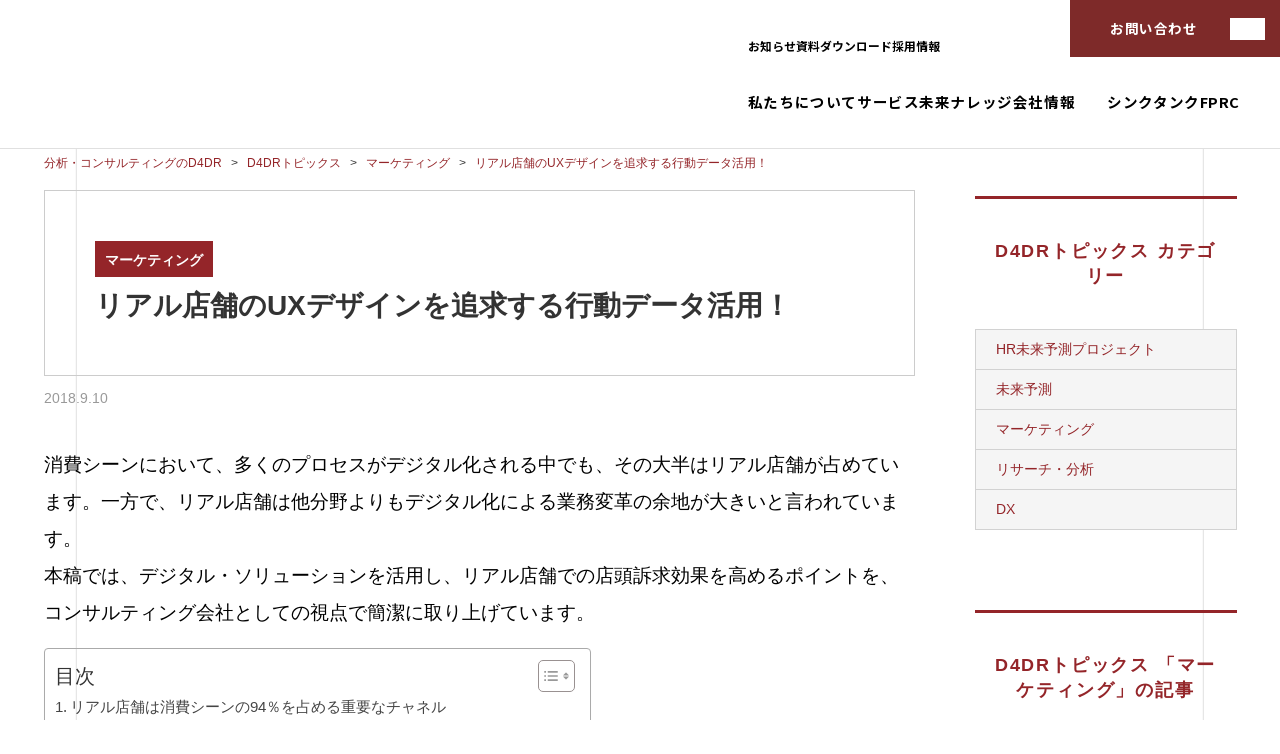

--- FILE ---
content_type: text/html; charset=UTF-8
request_url: https://www.d4dr.jp/topics/marketing/behavior-data/
body_size: 23232
content:
<!DOCTYPE html><html lang="ja" dir="ltr" prefix="og: http://ogp.me/ns#"><head><meta name="google-site-verification" content="b444Gy-HsoLK140t0RK39o_ySqfwrHmXCIhmSGEMSfI" /><meta charset="utf-8"><meta name="viewport" content="width=device-width, initial-scale=1"><link rel="preconnect" href="https://fonts.googleapis.com"><link rel="preconnect" href="https://fonts.gstatic.com" crossorigin><link href="https://fonts.googleapis.com/css2?family=Barlow+Condensed:ital,wght@0,100;0,200;0,300;0,400;0,500;0,600;0,700;0,800;0,900;1,100;1,200;1,300;1,400;1,500;1,600;1,700;1,800;1,900&family=Instrument+Serif&family=Inter:ital,opsz,wght@0,14..32,100..900;1,14..32,100..900&family=Noto+Sans+JP:wght@100..900&family=Shippori+Antique+B1&family=Sofia+Sans+Extra+Condensed:ital,wght@0,1..1000;1,1..1000&display=swap" rel="stylesheet"><link rel="shortcut icon" href="https://www.d4dr.jp/wp-content/themes/default/favicon.ico"><link media="all" href="https://www.d4dr.jp/wp-content/cache/autoptimize/css/autoptimize_8cb09c18d63224f02833155a4f2be55b.css" rel="stylesheet"><title>リアル店舗のUXデザインを追求する行動データ活用！ | D4DR株式会社</title><style>img:is([sizes="auto" i], [sizes^="auto," i]) { contain-intrinsic-size: 3000px 1500px }</style><meta name="description" content="消費シーンにおいて、多くのプロセスがデジタル化される中でも、その大半はリアル店舗が占めています。一方で、リアル" /><meta name="robots" content="max-image-preview:large" /><meta name="author" content="Mikio Aaskawa"/><link rel="canonical" href="https://www.d4dr.jp/topics/marketing/behavior-data/" /><meta name="generator" content="All in One SEO Pro (AIOSEO) 4.9.3" /><meta property="og:locale" content="ja_JP" /><meta property="og:site_name" content="D4DR（ディーフォーディーアール）株式会社" /><meta property="og:type" content="article" /><meta property="og:title" content="リアル店舗のUXデザインを追求する行動データ活用！ | D4DR株式会社" /><meta property="og:description" content="消費シーンにおいて、多くのプロセスがデジタル化される中でも、その大半はリアル店舗が占めています。一方で、リアル" /><meta property="og:url" content="https://www.d4dr.jp/topics/marketing/behavior-data/" /><meta property="og:image" content="https://www.d4dr.jp/wp-content/uploads/2018/09/70c1a32a066dade485571ef17e6c0dff-1.png" /><meta property="og:image:secure_url" content="https://www.d4dr.jp/wp-content/uploads/2018/09/70c1a32a066dade485571ef17e6c0dff-1.png" /><meta property="og:image:width" content="620" /><meta property="og:image:height" content="306" /><meta property="article:published_time" content="2018-09-10T09:36:16+00:00" /><meta property="article:modified_time" content="2022-04-07T07:44:50+00:00" /><meta name="twitter:card" content="summary" /><meta name="twitter:title" content="リアル店舗のUXデザインを追求する行動データ活用！ | D4DR株式会社" /><meta name="twitter:description" content="消費シーンにおいて、多くのプロセスがデジタル化される中でも、その大半はリアル店舗が占めています。一方で、リアル" /><meta name="twitter:image" content="https://www.d4dr.jp/wp-content/uploads/2018/09/70c1a32a066dade485571ef17e6c0dff-1.png" /> <script type="application/ld+json" class="aioseo-schema">{"@context":"https:\/\/schema.org","@graph":[{"@type":"Article","@id":"https:\/\/www.d4dr.jp\/topics\/marketing\/behavior-data\/#article","name":"\u30ea\u30a2\u30eb\u5e97\u8217\u306eUX\u30c7\u30b6\u30a4\u30f3\u3092\u8ffd\u6c42\u3059\u308b\u884c\u52d5\u30c7\u30fc\u30bf\u6d3b\u7528\uff01 | D4DR\u682a\u5f0f\u4f1a\u793e","headline":"\u30ea\u30a2\u30eb\u5e97\u8217\u306eUX\u30c7\u30b6\u30a4\u30f3\u3092\u8ffd\u6c42\u3059\u308b\u884c\u52d5\u30c7\u30fc\u30bf\u6d3b\u7528\uff01","author":{"@id":"https:\/\/www.d4dr.jp\/topics\/author\/asakawa\/#author"},"publisher":{"@id":"https:\/\/www.d4dr.jp\/#organization"},"image":{"@type":"ImageObject","url":"https:\/\/www.d4dr.jp\/wp-content\/uploads\/2018\/09\/70c1a32a066dade485571ef17e6c0dff-1.png","width":620,"height":306},"datePublished":"2018-09-10T18:36:16+09:00","dateModified":"2022-04-07T16:44:50+09:00","inLanguage":"ja","mainEntityOfPage":{"@id":"https:\/\/www.d4dr.jp\/topics\/marketing\/behavior-data\/#webpage"},"isPartOf":{"@id":"https:\/\/www.d4dr.jp\/topics\/marketing\/behavior-data\/#webpage"},"articleSection":"\u30de\u30fc\u30b1\u30c6\u30a3\u30f3\u30b0, \u30c7\u30b8\u30bf\u30eb\u30c8\u30e9\u30f3\u30b9\u30d5\u30a9\u30fc\u30e1\u30fc\u30b7\u30e7\u30f3, \u30b3\u30e9\u30e0"},{"@type":"BreadcrumbList","@id":"https:\/\/www.d4dr.jp\/topics\/marketing\/behavior-data\/#breadcrumblist","itemListElement":[{"@type":"ListItem","@id":"https:\/\/www.d4dr.jp#listItem","position":1,"name":"\u30db\u30fc\u30e0","item":"https:\/\/www.d4dr.jp","nextItem":{"@type":"ListItem","@id":"https:\/\/www.d4dr.jp\/topics\/marketing\/#listItem","name":"\u30de\u30fc\u30b1\u30c6\u30a3\u30f3\u30b0"}},{"@type":"ListItem","@id":"https:\/\/www.d4dr.jp\/topics\/marketing\/#listItem","position":2,"name":"\u30de\u30fc\u30b1\u30c6\u30a3\u30f3\u30b0","item":"https:\/\/www.d4dr.jp\/topics\/marketing\/","nextItem":{"@type":"ListItem","@id":"https:\/\/www.d4dr.jp\/topics\/marketing\/behavior-data\/#listItem","name":"\u30ea\u30a2\u30eb\u5e97\u8217\u306eUX\u30c7\u30b6\u30a4\u30f3\u3092\u8ffd\u6c42\u3059\u308b\u884c\u52d5\u30c7\u30fc\u30bf\u6d3b\u7528\uff01"},"previousItem":{"@type":"ListItem","@id":"https:\/\/www.d4dr.jp#listItem","name":"\u30db\u30fc\u30e0"}},{"@type":"ListItem","@id":"https:\/\/www.d4dr.jp\/topics\/marketing\/behavior-data\/#listItem","position":3,"name":"\u30ea\u30a2\u30eb\u5e97\u8217\u306eUX\u30c7\u30b6\u30a4\u30f3\u3092\u8ffd\u6c42\u3059\u308b\u884c\u52d5\u30c7\u30fc\u30bf\u6d3b\u7528\uff01","previousItem":{"@type":"ListItem","@id":"https:\/\/www.d4dr.jp\/topics\/marketing\/#listItem","name":"\u30de\u30fc\u30b1\u30c6\u30a3\u30f3\u30b0"}}]},{"@type":"Organization","@id":"https:\/\/www.d4dr.jp\/#organization","name":"D4DR\u682a\u5f0f\u4f1a\u793e","description":"\u672a\u6765\u306f\"\u554f\u3044\"\u304b\u3089\u52d5\u304d\u51fa\u3059","url":"https:\/\/www.d4dr.jp\/"},{"@type":"Person","@id":"https:\/\/www.d4dr.jp\/topics\/author\/asakawa\/#author","url":"https:\/\/www.d4dr.jp\/topics\/author\/asakawa\/","name":"Mikio Aaskawa","image":{"@type":"ImageObject","@id":"https:\/\/www.d4dr.jp\/topics\/marketing\/behavior-data\/#authorImage","url":"https:\/\/secure.gravatar.com\/avatar\/b37a2cc5c7101cf0629fcf3cafeb769261569d996d1001488fdbeae53ae1494c?s=96&d=mm&r=g","width":96,"height":96,"caption":"Mikio Aaskawa"}},{"@type":"WebPage","@id":"https:\/\/www.d4dr.jp\/topics\/marketing\/behavior-data\/#webpage","url":"https:\/\/www.d4dr.jp\/topics\/marketing\/behavior-data\/","name":"\u30ea\u30a2\u30eb\u5e97\u8217\u306eUX\u30c7\u30b6\u30a4\u30f3\u3092\u8ffd\u6c42\u3059\u308b\u884c\u52d5\u30c7\u30fc\u30bf\u6d3b\u7528\uff01 | D4DR\u682a\u5f0f\u4f1a\u793e","description":"\u6d88\u8cbb\u30b7\u30fc\u30f3\u306b\u304a\u3044\u3066\u3001\u591a\u304f\u306e\u30d7\u30ed\u30bb\u30b9\u304c\u30c7\u30b8\u30bf\u30eb\u5316\u3055\u308c\u308b\u4e2d\u3067\u3082\u3001\u305d\u306e\u5927\u534a\u306f\u30ea\u30a2\u30eb\u5e97\u8217\u304c\u5360\u3081\u3066\u3044\u307e\u3059\u3002\u4e00\u65b9\u3067\u3001\u30ea\u30a2\u30eb","inLanguage":"ja","isPartOf":{"@id":"https:\/\/www.d4dr.jp\/#website"},"breadcrumb":{"@id":"https:\/\/www.d4dr.jp\/topics\/marketing\/behavior-data\/#breadcrumblist"},"author":{"@id":"https:\/\/www.d4dr.jp\/topics\/author\/asakawa\/#author"},"creator":{"@id":"https:\/\/www.d4dr.jp\/topics\/author\/asakawa\/#author"},"image":{"@type":"ImageObject","url":"https:\/\/www.d4dr.jp\/wp-content\/uploads\/2018\/09\/70c1a32a066dade485571ef17e6c0dff-1.png","@id":"https:\/\/www.d4dr.jp\/topics\/marketing\/behavior-data\/#mainImage","width":620,"height":306},"primaryImageOfPage":{"@id":"https:\/\/www.d4dr.jp\/topics\/marketing\/behavior-data\/#mainImage"},"datePublished":"2018-09-10T18:36:16+09:00","dateModified":"2022-04-07T16:44:50+09:00"},{"@type":"WebSite","@id":"https:\/\/www.d4dr.jp\/#website","url":"https:\/\/www.d4dr.jp\/","name":"D4DR\u682a\u5f0f\u4f1a\u793e","description":"\u672a\u6765\u306f\"\u554f\u3044\"\u304b\u3089\u52d5\u304d\u51fa\u3059","inLanguage":"ja","publisher":{"@id":"https:\/\/www.d4dr.jp\/#organization"}}]}</script> <meta name="dlm-version" content="5.1.0"><link rel='dns-prefetch' href='//js-na2.hs-scripts.com' /><link rel='dns-prefetch' href='//malihu.github.io' /><link rel="alternate" type="application/rss+xml" title="D4DR株式会社 &raquo; リアル店舗のUXデザインを追求する行動データ活用！ のコメントのフィード" href="https://www.d4dr.jp/topics/marketing/behavior-data/feed/" /><style id='classic-theme-styles-inline-css' type='text/css'>/*! This file is auto-generated */
.wp-block-button__link{color:#fff;background-color:#32373c;border-radius:9999px;box-shadow:none;text-decoration:none;padding:calc(.667em + 2px) calc(1.333em + 2px);font-size:1.125em}.wp-block-file__button{background:#32373c;color:#fff;text-decoration:none}</style><style id='snow-monkey-blocks-box-style-inline-css' type='text/css'>.smb-box{--smb-box--background-color:#0000;--smb-box--background-image:initial;--smb-box--background-opacity:1;--smb-box--border-color:var(--_lighter-color-gray);--smb-box--border-style:solid;--smb-box--border-width:0px;--smb-box--border-radius:var(--_global--border-radius);--smb-box--box-shadow:initial;--smb-box--color:inherit;--smb-box--padding:var(--_padding1);border-radius:var(--smb-box--border-radius);border-width:0;box-shadow:var(--smb-box--box-shadow);color:var(--smb-box--color);overflow:visible;padding:var(--smb-box--padding);position:relative}.smb-box--p-s{--smb-box--padding:var(--_padding-1)}.smb-box--p-l{--smb-box--padding:var(--_padding2)}.smb-box__background{background-color:var(--smb-box--background-color);background-image:var(--smb-box--background-image);border:var(--smb-box--border-width) var(--smb-box--border-style) var(--smb-box--border-color);border-radius:var(--smb-box--border-radius);bottom:0;display:block;left:0;opacity:var(--smb-box--background-opacity);position:absolute;right:0;top:0}.smb-box__body{position:relative}.smb-box--has-link{cursor:pointer}.smb-box--has-link:has(:focus-visible){outline:auto;outline:auto -webkit-focus-ring-color}.smb-box__link{display:block!important;height:0!important;position:static!important;text-indent:-99999px!important;width:0!important}:where(.smb-box__body.is-layout-constrained>*){--wp--style--global--content-size:100%;--wp--style--global--wide-size:100%}</style><style id='snow-monkey-blocks-btn-box-style-inline-css' type='text/css'>.smb-btn-box{--smb-btn-box--background-color:#0000;--smb-btn-box--padding:var(--_padding2);--smb-btn--style--ghost--border-color:var(--smb-btn--background-color,currentColor);--smb-btn--style--ghost--color:currentColor;background-color:var(--smb-btn-box--background-color);padding-bottom:var(--smb-btn-box--padding);padding-top:var(--smb-btn-box--padding)}.smb-btn-box__lede{font-weight:700;margin-bottom:var(--_margin-1);text-align:center}.smb-btn-box__btn-wrapper{text-align:center}.smb-btn-box__note{margin-top:var(--_margin-1);text-align:center}.smb-btn-box.is-style-ghost .smb-btn{--smb-btn--color:var(--smb-btn--style--ghost--color);background-color:#0000;border:1px solid var(--smb-btn--style--ghost--border-color)}</style><style id='snow-monkey-blocks-buttons-style-inline-css' type='text/css'>.smb-buttons{--smb-buttons--gap:var(--_margin1);display:flex;flex-wrap:wrap;gap:var(--smb-buttons--gap)}.smb-buttons.has-text-align-left,.smb-buttons.is-content-justification-left{justify-content:flex-start}.smb-buttons.has-text-align-center,.smb-buttons.is-content-justification-center{justify-content:center}.smb-buttons.has-text-align-right,.smb-buttons.is-content-justification-right{justify-content:flex-end}.smb-buttons.is-content-justification-space-between{justify-content:space-between}.smb-buttons>.smb-btn-wrapper{flex:0 1 auto;margin:0}.smb-buttons>.smb-btn-wrapper--full{flex:1 1 auto}@media not all and (min-width:640px){.smb-buttons>.smb-btn-wrapper--more-wider{flex:1 1 auto}}</style><style id='snow-monkey-blocks-container-style-inline-css' type='text/css'>.smb-container__body{margin-left:auto;margin-right:auto;max-width:100%}.smb-container--no-gutters{padding-left:0!important;padding-right:0!important}:where(.smb-container__body.is-layout-constrained>*){--wp--style--global--content-size:100%;--wp--style--global--wide-size:100%}</style><style id='snow-monkey-blocks-contents-outline-style-inline-css' type='text/css'>.smb-contents-outline{--smb-contents-outline--background-color:var(--wp--preset--color--sm-lightest-gray);--smb-contents-outline--color:inherit;background-color:var(--smb-contents-outline--background-color);color:var(--smb-contents-outline--color);padding:0!important}.smb-contents-outline .wpco{background-color:inherit;color:inherit}</style><style id='snow-monkey-blocks-countdown-style-inline-css' type='text/css'>.smb-countdown{--smb-countdown--gap:var(--_margin-2);--smb-countdown--numeric-color:currentColor;--smb-countdown--clock-color:currentColor}.smb-countdown__list{align-items:center;align-self:center;display:flex;flex-direction:row;flex-wrap:wrap;list-style-type:none;margin-left:0;padding-left:0}.smb-countdown__list-item{margin:0 var(--smb-countdown--gap);text-align:center}.smb-countdown__list-item:first-child{margin-left:0}.smb-countdown__list-item:last-child{margin-right:0}.smb-countdown__list-item__numeric{color:var(--smb-countdown--numeric-color);display:block;--_font-size-level:3;font-size:var(--_fluid-font-size);font-weight:700;line-height:var(--_line-height)}.smb-countdown__list-item__clock{color:var(--smb-countdown--clock-color);display:block;--_font-size-level:-1;font-size:var(--_font-size);line-height:var(--_line-height)}.smb-countdown .align-center{justify-content:center}.smb-countdown .align-left{justify-content:flex-start}.smb-countdown .align-right{justify-content:flex-end}.is-style-inline .smb-countdown__list-item__clock,.is-style-inline .smb-countdown__list-item__numeric{display:inline}</style><style id='snow-monkey-blocks-directory-structure-style-inline-css' type='text/css'>.smb-directory-structure{--smb-directory-structure--background-color:var(--_lightest-color-gray);--smb-directory-structure--padding:var(--_padding1);--smb-directory-structure--gap:var(--_margin-2);--smb-directory-structure--icon-color:inherit;background-color:var(--smb-directory-structure--background-color);overflow-x:auto;overflow-y:hidden;padding:var(--smb-directory-structure--padding)}.smb-directory-structure>*+*{margin-top:var(--smb-directory-structure--gap)}.smb-directory-structure__item p{align-items:flex-start;display:flex;flex-wrap:nowrap}.smb-directory-structure .fa-fw{color:var(--smb-directory-structure--icon-color);width:auto}.smb-directory-structure .svg-inline--fa{display:var(--fa-display,inline-block);height:1em;overflow:visible;vertical-align:-.125em}.smb-directory-structure__item__name{margin-left:.5em;white-space:nowrap}.smb-directory-structure__item__list{margin-left:1.5em}.smb-directory-structure__item__list>*{margin-top:var(--smb-directory-structure--gap)}</style><style id='snow-monkey-blocks-evaluation-star-style-inline-css' type='text/css'>.smb-evaluation-star{--smb-evaluation-star--gap:var(--_margin-2);--smb-evaluation-star--icon-color:#f9bb2d;--smb-evaluation-star--numeric-color:currentColor;align-items:center;display:flex;gap:var(--smb-evaluation-star--gap)}.smb-evaluation-star--title-right .smb-evaluation-star__title{order:1}.smb-evaluation-star__body{display:inline-flex;gap:var(--smb-evaluation-star--gap)}.smb-evaluation-star__numeric{color:var(--smb-evaluation-star--numeric-color);font-weight:700}.smb-evaluation-star__numeric--right{order:1}.smb-evaluation-star__icon{color:var(--smb-evaluation-star--icon-color);display:inline-block}.smb-evaluation-star .svg-inline--fa{display:var(--fa-display,inline-block);height:1em;overflow:visible;vertical-align:-.125em}</style><style id='snow-monkey-blocks-faq-style-inline-css' type='text/css'>.smb-faq{--smb-faq--border-color:var(--_lighter-color-gray);--smb-faq--label-color:initial;--smb-faq--item-gap:var(--_margin1);--smb-faq--item-question-label-color:currentColor;--smb-faq--item-answer-label-color:currentColor;border-top:1px solid var(--smb-faq--border-color)}.smb-faq__item{border-bottom:1px solid var(--smb-faq--border-color);padding:var(--_padding1) 0}.smb-faq__item__answer,.smb-faq__item__question{display:flex;flex-direction:row;flex-wrap:nowrap}.smb-faq__item__answer__label,.smb-faq__item__question__label{flex:0 0 0%;margin-right:var(--smb-faq--item-gap);margin-top:calc(var(--_half-leading)*-1em - .125em);--_font-size-level:3;font-size:var(--_fluid-font-size);font-weight:400;line-height:var(--_line-height);min-width:.8em}.smb-faq__item__answer__body,.smb-faq__item__question__body{flex:1 1 auto;margin-top:calc(var(--_half-leading)*-1em)}.smb-faq__item__question{font-weight:700;margin:0 0 var(--smb-faq--item-gap)}.smb-faq__item__question__label{color:var(--smb-faq--item-question-label-color)}.smb-faq__item__answer__label{color:var(--smb-faq--item-answer-label-color)}:where(.smb-faq__item__answer__body.is-layout-constrained>*){--wp--style--global--content-size:100%;--wp--style--global--wide-size:100%}</style><style id='snow-monkey-blocks-flex-style-inline-css' type='text/css'>.smb-flex{--smb-flex--box-shadow:none;box-shadow:var(--smb-flex--box-shadow);flex-direction:column}.smb-flex.is-horizontal{flex-direction:row}.smb-flex.is-vertical{flex-direction:column}.smb-flex>*{--smb--flex-grow:0;--smb--flex-shrink:1;--smb--flex-basis:auto;flex-basis:var(--smb--flex-basis);flex-grow:var(--smb--flex-grow);flex-shrink:var(--smb--flex-shrink);min-width:0}</style><style id='snow-monkey-blocks-grid-style-inline-css' type='text/css'>.smb-grid{--smb-grid--gap:0px;--smb-grid--column-auto-repeat:auto-fit;--smb-grid--columns:1;--smb-grid--column-min-width:250px;--smb-grid--grid-template-columns:none;--smb-grid--rows:1;--smb-grid--grid-template-rows:none;display:grid;gap:var(--smb-grid--gap)}.smb-grid>*{--smb--justify-self:stretch;--smb--align-self:stretch;--smb--grid-column:auto;--smb--grid-row:auto;align-self:var(--smb--align-self);grid-column:var(--smb--grid-column);grid-row:var(--smb--grid-row);justify-self:var(--smb--justify-self);margin-bottom:0;margin-top:0;min-width:0}.smb-grid--columns\:columns{grid-template-columns:repeat(var(--smb-grid--columns),1fr)}.smb-grid--columns\:min{grid-template-columns:repeat(var(--smb-grid--column-auto-repeat),minmax(min(var(--smb-grid--column-min-width),100%),1fr))}.smb-grid--columns\:free{grid-template-columns:var(--smb-grid--grid-template-columns)}.smb-grid--rows\:rows{grid-template-rows:repeat(var(--smb-grid--rows),1fr)}.smb-grid--rows\:free{grid-template-rows:var(--smb-grid--grid-template-rows)}</style><style id='snow-monkey-blocks-list-style-inline-css' type='text/css'>.smb-list{--smb-list--gap:var(--_margin-2)}.smb-list ul{list-style:none!important}.smb-list ul *>li:first-child,.smb-list ul li+li{margin-top:var(--smb-list--gap)}.smb-list ul>li{position:relative}.smb-list ul>li .smb-list__icon{left:-1.5em;position:absolute}</style><style id='snow-monkey-blocks-price-menu-style-inline-css' type='text/css'>.smb-price-menu{--smb-price-menu--border-color:var(--_lighter-color-gray);--smb-price-menu--item-padding:var(--_padding-1);border-top:1px solid var(--smb-price-menu--border-color)}.smb-price-menu>.smb-price-menu__item{margin-bottom:0;margin-top:0}.smb-price-menu__item{border-bottom:1px solid var(--smb-price-menu--border-color);padding:var(--smb-price-menu--item-padding) 0}@media(min-width:640px){.smb-price-menu__item{align-items:center;display:flex;flex-direction:row;flex-wrap:nowrap;justify-content:space-between}.smb-price-menu__item>*{flex:0 0 auto}}</style><style id='snow-monkey-blocks-rating-box-style-inline-css' type='text/css'>.smb-rating-box{--smb-rating-box--gap:var(--_margin-1);--smb-rating-box--bar-border-radius:var(--_global--border-radius);--smb-rating-box--bar-background-color:var(--_lighter-color-gray);--smb-rating-box--bar-height:1rem;--smb-rating-box--rating-background-color:#f9bb2d}.smb-rating-box>.smb-rating-box__item__title{margin-bottom:var(--_margin-2)}.smb-rating-box__body>*+*{margin-top:var(--smb-rating-box--gap)}.smb-rating-box__item{display:grid;gap:var(--_margin-2)}.smb-rating-box__item__body{align-items:end;display:grid;gap:var(--_margin1);grid-template-columns:1fr auto}.smb-rating-box__item__numeric{--_font-size-level:-2;font-size:var(--_font-size);line-height:var(--_line-height)}.smb-rating-box__item__evaluation{grid-column:1/-1}.smb-rating-box__item__evaluation__bar,.smb-rating-box__item__evaluation__rating{border-radius:var(--smb-rating-box--bar-border-radius);height:var(--smb-rating-box--bar-height)}.smb-rating-box__item__evaluation__bar{background-color:var(--smb-rating-box--bar-background-color);position:relative}.smb-rating-box__item__evaluation__rating{background-color:var(--smb-rating-box--rating-background-color);left:0;position:absolute;top:0}.smb-rating-box__item__evaluation__numeric{bottom:calc(var(--smb-rating-box--bar-height) + var(--_s-2));position:absolute;right:0;--_font-size-level:-2;font-size:var(--_font-size);line-height:var(--_line-height)}</style><style id='snow-monkey-blocks-read-more-box-style-inline-css' type='text/css'>.smb-read-more-box{--smb-read-more-box--content-height:100px;--smb-read-more-box--mask-color:var(--_global--background-color,#fff)}.smb-read-more-box__content{--_transition-duration:var(--_global--transition-duration);--_transition-function-timing:var(--_global--transition-function-timing);--_transition-delay:var(--_global--transition-delay);overflow:hidden;position:relative;transition:height var(--_transition-duration) var(--_transition-function-timing) var(--_transition-delay)}.smb-read-more-box__content[aria-hidden=true]{height:var(--smb-read-more-box--content-height)}.smb-read-more-box__action{display:flex;flex-wrap:wrap;margin-top:var(--_padding-1)}.smb-read-more-box__action.is-content-justification-left{justify-content:start}.smb-read-more-box__action.is-content-justification-center{justify-content:center}.smb-read-more-box__action.is-content-justification-right{justify-content:end}.smb-read-more-box__btn-wrapper.smb-btn-wrapper--full{flex-grow:1}.smb-read-more-box__button{cursor:pointer}.smb-read-more-box--has-mask .smb-read-more-box__content[aria-hidden=true]:after{background:linear-gradient(to bottom,#0000 0,var(--smb-read-more-box--mask-color) 100%);content:"";display:block;height:50px;inset:auto 0 0 0;position:absolute}.smb-read-more-box.is-style-ghost .smb-read-more-box__button{--smb-btn--color:var(--smb-btn--style--ghost--color);background-color:#0000;border:1px solid var(--smb-btn--style--ghost--border-color)}.smb-read-more-box.is-style-text .smb-read-more-box__button{--smb-btn--background-color:#0000;--smb-btn--color:var(--smb-btn--style--text--color);--smb-btn--padding:0px;border:none}:where(.smb-read-more-box__content.is-layout-constrained>*){--wp--style--global--content-size:100%;--wp--style--global--wide-size:100%}</style><style id='snow-monkey-blocks-section-side-heading-style-inline-css' type='text/css'>.smb-section-side-heading__header,.smb-section-side-heading__subtitle,.smb-section-side-heading__title{text-align:left}.smb-section-side-heading__header>*{text-align:inherit}.smb-section-side-heading__lede-wrapper{justify-content:flex-start}.smb-section-side-heading>.smb-section__inner>.c-container>.smb-section__contents-wrapper>.c-row{justify-content:space-between}@media not all and (min-width:640px){.smb-section-side-heading :where(.smb-section__contents-wrapper>.c-row>*+*){margin-top:var(--_margin2)}}</style><style id='snow-monkey-blocks-section-with-bgvideo-style-inline-css' type='text/css'>.smb-section-with-bgvideo>.smb-section-with-bgimage__bgimage>*{display:none!important}</style><style id='snow-monkey-blocks-slider-style-inline-css' type='text/css'>.smb-slider>.smb-slider__canvas.slick-initialized{margin-bottom:0;padding-bottom:0}.smb-slider--16to9 .smb-slider__item__figure,.smb-slider--4to3 .smb-slider__item__figure{position:relative}.smb-slider--16to9 .smb-slider__item__figure:before,.smb-slider--4to3 .smb-slider__item__figure:before{content:"";display:block}.smb-slider--16to9 .smb-slider__item__figure>img,.smb-slider--4to3 .smb-slider__item__figure>img{bottom:0;height:100%;left:0;object-fit:cover;object-position:50% 50%;position:absolute;right:0;top:0}.smb-slider--16to9 .smb-slider__item__figure:before{padding-top:56.25%}.smb-slider--4to3 .smb-slider__item__figure:before{padding-top:75%}.smb-slider__canvas{padding-bottom:35px;visibility:hidden}.smb-slider__canvas.slick-slider{margin-bottom:0}.smb-slider__canvas.slick-initialized{visibility:visible}.smb-slider__canvas.slick-initialized .slick-slide{align-items:center;display:flex;flex-direction:column;justify-content:center}.smb-slider__canvas.slick-initialized .slick-slide>*{flex:1 1 auto}.smb-slider__canvas[dir=rtl] .slick-next{left:10px;right:auto}.smb-slider__canvas[dir=rtl] .slick-prev{left:auto;right:10px}.smb-slider__canvas[dir=rtl] .smb-slider__item__caption{direction:ltr}.smb-slider__item__figure,.smb-slider__item__figure>img{width:100%}.smb-slider__item__caption{display:flex;flex-direction:row;justify-content:center;margin-top:var(--_margin-1);--_font-size-level:-1;font-size:var(--_font-size);line-height:var(--_line-height)}.smb-slider .slick-next{right:10px;z-index:1}.smb-slider .slick-prev{left:10px;z-index:1}.smb-slider .slick-dots{bottom:0;line-height:1;position:static}</style><style id='snow-monkey-blocks-taxonomy-terms-style-inline-css' type='text/css'>.smb-taxonomy-terms__item>a{align-items:center;display:inline-flex!important}.smb-taxonomy-terms__item__count{display:inline-block;margin-left:.4em;text-decoration:none}.smb-taxonomy-terms__item__count span{align-items:center;display:inline-flex}.smb-taxonomy-terms__item__count span:before{content:"(";font-size:.8em}.smb-taxonomy-terms__item__count span:after{content:")";font-size:.8em}.smb-taxonomy-terms.is-style-tag .smb-taxonomy-terms__list{list-style:none;margin-left:0;padding-left:0}.smb-taxonomy-terms.is-style-tag .smb-taxonomy-terms__item{display:inline-block;margin:4px 4px 4px 0}.smb-taxonomy-terms.is-style-slash .smb-taxonomy-terms__list{display:flex;flex-wrap:wrap;list-style:none;margin-left:0;padding-left:0}.smb-taxonomy-terms.is-style-slash .smb-taxonomy-terms__item{display:inline-block}.smb-taxonomy-terms.is-style-slash .smb-taxonomy-terms__item:not(:last-child):after{content:"/";display:inline-block;margin:0 .5em}</style><style id='snow-monkey-blocks-testimonial-style-inline-css' type='text/css'>.smb-testimonial__item{display:flex;flex-direction:row;flex-wrap:nowrap;justify-content:center}.smb-testimonial__item__figure{border-radius:100%;flex:0 0 auto;height:48px;margin-right:var(--_margin-1);margin-top:calc(var(--_half-leading)*1rem);overflow:hidden;width:48px}.smb-testimonial__item__figure img{height:100%;object-fit:cover;object-position:50% 50%;width:100%}.smb-testimonial__item__body{flex:1 1 auto;max-width:100%}.smb-testimonial__item__name{--_font-size-level:-2;font-size:var(--_font-size);line-height:var(--_line-height)}.smb-testimonial__item__name a{color:inherit}.smb-testimonial__item__lede{--_font-size-level:-2;font-size:var(--_font-size);line-height:var(--_line-height)}.smb-testimonial__item__lede a{color:inherit}.smb-testimonial__item__content{margin-bottom:var(--_margin-1);--_font-size-level:-1;font-size:var(--_font-size);line-height:var(--_line-height)}.smb-testimonial__item__content:after{background-color:currentColor;content:"";display:block;height:1px;margin-top:var(--_margin-1);width:2rem}</style><style id='snow-monkey-blocks-thumbnail-gallery-style-inline-css' type='text/css'>.smb-thumbnail-gallery>.smb-thumbnail-gallery__canvas.slick-initialized{margin-bottom:0}.smb-thumbnail-gallery{--smb-thumbnail-gallery--dots-gap:var(--_margin-1)}.smb-thumbnail-gallery__canvas{visibility:hidden}.smb-thumbnail-gallery__canvas.slick-initialized{visibility:visible}.smb-thumbnail-gallery__canvas .slick-dots{display:flex;flex-wrap:wrap;margin:var(--_margin-1) calc(var(--smb-thumbnail-gallery--dots-gap)*-1*.5) calc(var(--smb-thumbnail-gallery--dots-gap)*-1);position:static;width:auto}.smb-thumbnail-gallery__canvas .slick-dots>li{flex:0 0 25%;height:auto;margin:0;margin-bottom:var(---smb-thumbnail-gallery--dots-gap);max-width:25%;padding-left:calc(var(--smb-thumbnail-gallery--dots-gap)*.5);padding-right:calc(var(--smb-thumbnail-gallery--dots-gap)*.5);width:auto}.smb-thumbnail-gallery__item__figure>img{width:100%}.smb-thumbnail-gallery__item__caption{display:flex;flex-direction:row;justify-content:center;margin-top:var(--_margin-1);--_font-size-level:-1;font-size:var(--_font-size);line-height:var(--_line-height)}.smb-thumbnail-gallery__nav{display:none!important}.smb-thumbnail-gallery .slick-next{right:10px;z-index:1}.smb-thumbnail-gallery .slick-prev{left:10px;z-index:1}.smb-thumbnail-gallery .slick-dots{bottom:0;line-height:1;position:static}</style><style id='global-styles-inline-css' type='text/css'>:root{--wp--preset--aspect-ratio--square: 1;--wp--preset--aspect-ratio--4-3: 4/3;--wp--preset--aspect-ratio--3-4: 3/4;--wp--preset--aspect-ratio--3-2: 3/2;--wp--preset--aspect-ratio--2-3: 2/3;--wp--preset--aspect-ratio--16-9: 16/9;--wp--preset--aspect-ratio--9-16: 9/16;--wp--preset--color--black: #000000;--wp--preset--color--cyan-bluish-gray: #abb8c3;--wp--preset--color--white: #ffffff;--wp--preset--color--pale-pink: #f78da7;--wp--preset--color--vivid-red: #cf2e2e;--wp--preset--color--luminous-vivid-orange: #ff6900;--wp--preset--color--luminous-vivid-amber: #fcb900;--wp--preset--color--light-green-cyan: #7bdcb5;--wp--preset--color--vivid-green-cyan: #00d084;--wp--preset--color--pale-cyan-blue: #8ed1fc;--wp--preset--color--vivid-cyan-blue: #0693e3;--wp--preset--color--vivid-purple: #9b51e0;--wp--preset--gradient--vivid-cyan-blue-to-vivid-purple: linear-gradient(135deg,rgba(6,147,227,1) 0%,rgb(155,81,224) 100%);--wp--preset--gradient--light-green-cyan-to-vivid-green-cyan: linear-gradient(135deg,rgb(122,220,180) 0%,rgb(0,208,130) 100%);--wp--preset--gradient--luminous-vivid-amber-to-luminous-vivid-orange: linear-gradient(135deg,rgba(252,185,0,1) 0%,rgba(255,105,0,1) 100%);--wp--preset--gradient--luminous-vivid-orange-to-vivid-red: linear-gradient(135deg,rgba(255,105,0,1) 0%,rgb(207,46,46) 100%);--wp--preset--gradient--very-light-gray-to-cyan-bluish-gray: linear-gradient(135deg,rgb(238,238,238) 0%,rgb(169,184,195) 100%);--wp--preset--gradient--cool-to-warm-spectrum: linear-gradient(135deg,rgb(74,234,220) 0%,rgb(151,120,209) 20%,rgb(207,42,186) 40%,rgb(238,44,130) 60%,rgb(251,105,98) 80%,rgb(254,248,76) 100%);--wp--preset--gradient--blush-light-purple: linear-gradient(135deg,rgb(255,206,236) 0%,rgb(152,150,240) 100%);--wp--preset--gradient--blush-bordeaux: linear-gradient(135deg,rgb(254,205,165) 0%,rgb(254,45,45) 50%,rgb(107,0,62) 100%);--wp--preset--gradient--luminous-dusk: linear-gradient(135deg,rgb(255,203,112) 0%,rgb(199,81,192) 50%,rgb(65,88,208) 100%);--wp--preset--gradient--pale-ocean: linear-gradient(135deg,rgb(255,245,203) 0%,rgb(182,227,212) 50%,rgb(51,167,181) 100%);--wp--preset--gradient--electric-grass: linear-gradient(135deg,rgb(202,248,128) 0%,rgb(113,206,126) 100%);--wp--preset--gradient--midnight: linear-gradient(135deg,rgb(2,3,129) 0%,rgb(40,116,252) 100%);--wp--preset--font-size--small: 13px;--wp--preset--font-size--medium: 20px;--wp--preset--font-size--large: 36px;--wp--preset--font-size--x-large: 42px;--wp--preset--spacing--20: 0.44rem;--wp--preset--spacing--30: 0.67rem;--wp--preset--spacing--40: 1rem;--wp--preset--spacing--50: 1.5rem;--wp--preset--spacing--60: 2.25rem;--wp--preset--spacing--70: 3.38rem;--wp--preset--spacing--80: 5.06rem;--wp--preset--shadow--natural: 6px 6px 9px rgba(0, 0, 0, 0.2);--wp--preset--shadow--deep: 12px 12px 50px rgba(0, 0, 0, 0.4);--wp--preset--shadow--sharp: 6px 6px 0px rgba(0, 0, 0, 0.2);--wp--preset--shadow--outlined: 6px 6px 0px -3px rgba(255, 255, 255, 1), 6px 6px rgba(0, 0, 0, 1);--wp--preset--shadow--crisp: 6px 6px 0px rgba(0, 0, 0, 1);}:where(.is-layout-flex){gap: 0.5em;}:where(.is-layout-grid){gap: 0.5em;}body .is-layout-flex{display: flex;}.is-layout-flex{flex-wrap: wrap;align-items: center;}.is-layout-flex > :is(*, div){margin: 0;}body .is-layout-grid{display: grid;}.is-layout-grid > :is(*, div){margin: 0;}:where(.wp-block-columns.is-layout-flex){gap: 2em;}:where(.wp-block-columns.is-layout-grid){gap: 2em;}:where(.wp-block-post-template.is-layout-flex){gap: 1.25em;}:where(.wp-block-post-template.is-layout-grid){gap: 1.25em;}.has-black-color{color: var(--wp--preset--color--black) !important;}.has-cyan-bluish-gray-color{color: var(--wp--preset--color--cyan-bluish-gray) !important;}.has-white-color{color: var(--wp--preset--color--white) !important;}.has-pale-pink-color{color: var(--wp--preset--color--pale-pink) !important;}.has-vivid-red-color{color: var(--wp--preset--color--vivid-red) !important;}.has-luminous-vivid-orange-color{color: var(--wp--preset--color--luminous-vivid-orange) !important;}.has-luminous-vivid-amber-color{color: var(--wp--preset--color--luminous-vivid-amber) !important;}.has-light-green-cyan-color{color: var(--wp--preset--color--light-green-cyan) !important;}.has-vivid-green-cyan-color{color: var(--wp--preset--color--vivid-green-cyan) !important;}.has-pale-cyan-blue-color{color: var(--wp--preset--color--pale-cyan-blue) !important;}.has-vivid-cyan-blue-color{color: var(--wp--preset--color--vivid-cyan-blue) !important;}.has-vivid-purple-color{color: var(--wp--preset--color--vivid-purple) !important;}.has-black-background-color{background-color: var(--wp--preset--color--black) !important;}.has-cyan-bluish-gray-background-color{background-color: var(--wp--preset--color--cyan-bluish-gray) !important;}.has-white-background-color{background-color: var(--wp--preset--color--white) !important;}.has-pale-pink-background-color{background-color: var(--wp--preset--color--pale-pink) !important;}.has-vivid-red-background-color{background-color: var(--wp--preset--color--vivid-red) !important;}.has-luminous-vivid-orange-background-color{background-color: var(--wp--preset--color--luminous-vivid-orange) !important;}.has-luminous-vivid-amber-background-color{background-color: var(--wp--preset--color--luminous-vivid-amber) !important;}.has-light-green-cyan-background-color{background-color: var(--wp--preset--color--light-green-cyan) !important;}.has-vivid-green-cyan-background-color{background-color: var(--wp--preset--color--vivid-green-cyan) !important;}.has-pale-cyan-blue-background-color{background-color: var(--wp--preset--color--pale-cyan-blue) !important;}.has-vivid-cyan-blue-background-color{background-color: var(--wp--preset--color--vivid-cyan-blue) !important;}.has-vivid-purple-background-color{background-color: var(--wp--preset--color--vivid-purple) !important;}.has-black-border-color{border-color: var(--wp--preset--color--black) !important;}.has-cyan-bluish-gray-border-color{border-color: var(--wp--preset--color--cyan-bluish-gray) !important;}.has-white-border-color{border-color: var(--wp--preset--color--white) !important;}.has-pale-pink-border-color{border-color: var(--wp--preset--color--pale-pink) !important;}.has-vivid-red-border-color{border-color: var(--wp--preset--color--vivid-red) !important;}.has-luminous-vivid-orange-border-color{border-color: var(--wp--preset--color--luminous-vivid-orange) !important;}.has-luminous-vivid-amber-border-color{border-color: var(--wp--preset--color--luminous-vivid-amber) !important;}.has-light-green-cyan-border-color{border-color: var(--wp--preset--color--light-green-cyan) !important;}.has-vivid-green-cyan-border-color{border-color: var(--wp--preset--color--vivid-green-cyan) !important;}.has-pale-cyan-blue-border-color{border-color: var(--wp--preset--color--pale-cyan-blue) !important;}.has-vivid-cyan-blue-border-color{border-color: var(--wp--preset--color--vivid-cyan-blue) !important;}.has-vivid-purple-border-color{border-color: var(--wp--preset--color--vivid-purple) !important;}.has-vivid-cyan-blue-to-vivid-purple-gradient-background{background: var(--wp--preset--gradient--vivid-cyan-blue-to-vivid-purple) !important;}.has-light-green-cyan-to-vivid-green-cyan-gradient-background{background: var(--wp--preset--gradient--light-green-cyan-to-vivid-green-cyan) !important;}.has-luminous-vivid-amber-to-luminous-vivid-orange-gradient-background{background: var(--wp--preset--gradient--luminous-vivid-amber-to-luminous-vivid-orange) !important;}.has-luminous-vivid-orange-to-vivid-red-gradient-background{background: var(--wp--preset--gradient--luminous-vivid-orange-to-vivid-red) !important;}.has-very-light-gray-to-cyan-bluish-gray-gradient-background{background: var(--wp--preset--gradient--very-light-gray-to-cyan-bluish-gray) !important;}.has-cool-to-warm-spectrum-gradient-background{background: var(--wp--preset--gradient--cool-to-warm-spectrum) !important;}.has-blush-light-purple-gradient-background{background: var(--wp--preset--gradient--blush-light-purple) !important;}.has-blush-bordeaux-gradient-background{background: var(--wp--preset--gradient--blush-bordeaux) !important;}.has-luminous-dusk-gradient-background{background: var(--wp--preset--gradient--luminous-dusk) !important;}.has-pale-ocean-gradient-background{background: var(--wp--preset--gradient--pale-ocean) !important;}.has-electric-grass-gradient-background{background: var(--wp--preset--gradient--electric-grass) !important;}.has-midnight-gradient-background{background: var(--wp--preset--gradient--midnight) !important;}.has-small-font-size{font-size: var(--wp--preset--font-size--small) !important;}.has-medium-font-size{font-size: var(--wp--preset--font-size--medium) !important;}.has-large-font-size{font-size: var(--wp--preset--font-size--large) !important;}.has-x-large-font-size{font-size: var(--wp--preset--font-size--x-large) !important;}
:where(.wp-block-post-template.is-layout-flex){gap: 1.25em;}:where(.wp-block-post-template.is-layout-grid){gap: 1.25em;}
:where(.wp-block-columns.is-layout-flex){gap: 2em;}:where(.wp-block-columns.is-layout-grid){gap: 2em;}
:root :where(.wp-block-pullquote){font-size: 1.5em;line-height: 1.6;}</style><style id='ez-toc-inline-css' type='text/css'>div#ez-toc-container .ez-toc-title {font-size: 120%;}div#ez-toc-container .ez-toc-title {font-weight: 500;}div#ez-toc-container ul li , div#ez-toc-container ul li a {font-size: 95%;}div#ez-toc-container ul li , div#ez-toc-container ul li a {font-weight: 500;}div#ez-toc-container nav ul ul li {font-size: 90%;}.ez-toc-box-title {font-weight: bold; margin-bottom: 10px; text-align: center; text-transform: uppercase; letter-spacing: 1px; color: #666; padding-bottom: 5px;position:absolute;top:-4%;left:5%;background-color: inherit;transition: top 0.3s ease;}.ez-toc-box-title.toc-closed {top:-25%;}
.ez-toc-container-direction {direction: ltr;}.ez-toc-counter ul{counter-reset: item ;}.ez-toc-counter nav ul li a::before {content: counters(item, '.', decimal) '. ';display: inline-block;counter-increment: item;flex-grow: 0;flex-shrink: 0;margin-right: .2em; float: left; }.ez-toc-widget-direction {direction: ltr;}.ez-toc-widget-container ul{counter-reset: item ;}.ez-toc-widget-container nav ul li a::before {content: counters(item, '.', decimal) '. ';display: inline-block;counter-increment: item;flex-grow: 0;flex-shrink: 0;margin-right: .2em; float: left; }</style><link rel='stylesheet' id='scrollbar-css' href='https://malihu.github.io/custom-scrollbar/jquery.mCustomScrollbar.min.css?ver=20220531' type='text/css' media='all' /> <script defer type="text/javascript" src="https://www.d4dr.jp/wp-content/cache/autoptimize/js/autoptimize_single_a75f5bfdffc5c511598d1783f14d33cc.js?ver=6.8.3" id="constants_responsive_iframe-js"></script> <script type="text/javascript" src="https://www.d4dr.jp/wp-content/cache/autoptimize/js/autoptimize_single_e6092867f05ba9dc4c2eeda101a7edb9.js" id="fontawesome6-js" defer="defer" data-wp-strategy="defer"></script> <script type="text/javascript" src="https://www.d4dr.jp/wp-content/cache/autoptimize/js/autoptimize_single_b442739bc534b85ceeb08bdc7e607e18.js?ver=1753950889" id="spider-js" defer="defer" data-wp-strategy="defer"></script> <script defer type="text/javascript" src="https://www.d4dr.jp/wp-content/cache/autoptimize/js/autoptimize_single_220afd743d9e9643852e31a135a9f3ae.js" id="jquery-js"></script> <script defer type="text/javascript" src="https://www.d4dr.jp/wp-content/plugins/fancier-author-box/js/ts-fab.min.js?ver=1.4" id="ts_fab_js-js"></script> <script defer type="text/javascript" src="https://www.d4dr.jp/wp-content/cache/autoptimize/js/autoptimize_single_8fa2b9763d58f6cffcb0218dcc145b02.js?ver=3.37.3" id="taxopress-frontend-js-js"></script> <script defer type="text/javascript" src="https://www.d4dr.jp/wp-content/cache/autoptimize/js/autoptimize_single_7473dfc836dcccaa7aa0a852f14c4da6.js?ver=6.8.3" id="responsive_iframe_patrickp-js"></script> <link rel="https://api.w.org/" href="https://www.d4dr.jp/wp-json/" /><link rel="alternate" title="JSON" type="application/json" href="https://www.d4dr.jp/wp-json/wp/v2/posts/6893" /><link rel="EditURI" type="application/rsd+xml" title="RSD" href="https://www.d4dr.jp/xmlrpc.php?rsd" /><meta name="generator" content="WordPress 6.8.3" /><link rel='shortlink' href='https://www.d4dr.jp/?p=6893' /><link rel="alternate" title="oEmbed (JSON)" type="application/json+oembed" href="https://www.d4dr.jp/wp-json/oembed/1.0/embed?url=https%3A%2F%2Fwww.d4dr.jp%2Ftopics%2Fmarketing%2Fbehavior-data%2F" /><link rel="alternate" title="oEmbed (XML)" type="text/xml+oembed" href="https://www.d4dr.jp/wp-json/oembed/1.0/embed?url=https%3A%2F%2Fwww.d4dr.jp%2Ftopics%2Fmarketing%2Fbehavior-data%2F&#038;format=xml" />  <script>(function(w,d,s,l,i){w[l]=w[l]||[];w[l].push({'gtm.start':
new Date().getTime(),event:'gtm.js'});var f=d.getElementsByTagName(s)[0],
j=d.createElement(s),dl=l!='dataLayer'?'&l='+l:'';j.async=true;j.src=
'https://www.googletagmanager.com/gtm.js?id='+i+dl;f.parentNode.insertBefore(j,f);
})(window,document,'script','dataLayer','GTM-5HGGHN');</script> 
  <script class="hsq-set-content-id" data-content-id="blog-post">var _hsq = _hsq || [];
				_hsq.push(["setContentType", "blog-post"]);</script>  <noscript><style>.lazyload[data-src]{display:none !important;}</style></noscript><style>.lazyload{background-image:none !important;}.lazyload:before{background-image:none !important;}</style><link rel="icon" href="https://www.d4dr.jp/wp-content/uploads/2019/09/logo_squre.png" sizes="32x32" /><link rel="icon" href="https://www.d4dr.jp/wp-content/uploads/2019/09/logo_squre.png" sizes="192x192" /><link rel="apple-touch-icon" href="https://www.d4dr.jp/wp-content/uploads/2019/09/logo_squre.png" /><meta name="msapplication-TileImage" content="https://www.d4dr.jp/wp-content/uploads/2019/09/logo_squre.png" /><style type="text/css" id="wp-custom-css">.responsive-inline-frame {
max-width: 750px;
margin: auto;
}
.responsive-inline-frame-inner {
width: 100%;
position: relative;
overflow: hidden;
padding-top: 56.25%;
height: 0;
}
.responsive-inline-frame-inner iframe {
position: absolute;
top: 0;
left: 0;
width: 100%;
height: 100%;
}

.grecaptcha-badge {
    visibility:hidden;
}</style><link rel="stylesheet" href="https://cdn.jsdelivr.net/npm/@splidejs/splide@4/dist/css/splide.min.css">  <script src="https://cdn.jsdelivr.net/npm/@splidejs/splide@4/dist/js/splide.min.js" defer></script> </head><body>  <script defer src="https://www.googletagmanager.com/gtag/js?id=AW-16656653184"></script> <script>window.dataLayer = window.dataLayer || [];

        function gtag() {
            dataLayer.push(arguments);
        }
        gtag('js', new Date());

        gtag('config', 'AW-16656653184');</script> <div id="wrapper"><header class="l-header scrollon"><div class="l-header__wrap"><div class="l-header__logo"> <a href="https://www.d4dr.jp"> <noscript><img src="https://www.d4dr.jp/wp-content/themes/default/src/img/common/logo-wh.svg" alt="D4DR inc." class="wh"></noscript><img src='data:image/svg+xml,%3Csvg%20xmlns=%22http://www.w3.org/2000/svg%22%20viewBox=%220%200%20210%20140%22%3E%3C/svg%3E' data-src="https://www.d4dr.jp/wp-content/themes/default/src/img/common/logo-wh.svg" alt="D4DR inc." class="lazyload wh"> <noscript><img src="https://www.d4dr.jp/wp-content/themes/default/src/img/common/logo.svg" alt="D4DR inc." class="bk"></noscript><img src='data:image/svg+xml,%3Csvg%20xmlns=%22http://www.w3.org/2000/svg%22%20viewBox=%220%200%20210%20140%22%3E%3C/svg%3E' data-src="https://www.d4dr.jp/wp-content/themes/default/src/img/common/logo.svg" alt="D4DR inc." class="lazyload bk"> </a></div><nav class="l-header__nav"><div class="l-header__nav-wrap"><div class="l-header__nav-contact"> <a href="https://www.d4dr.jp/contact/form/">お問い合わせ</a></div><ul class="l-header__nav-sub"><li><a href="https://www.d4dr.jp/news/">お知らせ</a></li><li><a href="https://www.d4dr.jp/whitepaper/">資料ダウンロード</a></li><li><a href="https://www.d4dr.jp/recruit/">採用情報</a></li></ul><ul class="l-header__nav-main"><li><a href="https://www.d4dr.jp/about-us/">私たちについて</a></li><li><a href="https://www.d4dr.jp/service/">サービス</a></li><li><a href="https://www.d4dr.jp/knowledge/">未来ナレッジ</a></li><li><a href="https://www.d4dr.jp/about/">会社情報</a></li><li class="icon"><a href="https://www.d4dr.jp/fprc/">シンクタンクFPRC</a></li></ul></div></nav><div class="l-header__contact"> <a href="https://www.d4dr.jp/contact/form/">お問い合わせ</a></div><div class="l-header__trigger"><div class="l-header__trigger-btn" id="js-menu-trigger"> <span></span></div></div></div></header><div id="contents"><div class="pure-g"><div class="pure-u-1 pure-u-md-3-4"><div id="content_left"><nav id="breadcrumb" class="clearfix"><div itemscope itemtype="http://data-vocabulary.org/Breadcrumb"> <a title="D4DR株式会社へ行く" href="https://www.d4dr.jp" class="home" itemprop="url"><span itemprop="title">分析・コンサルティングのD4DR</span></a> &gt; <a title="D4DRトピックスへ行く" href="https://www.d4dr.jp/topics/" class="post-root post post-post" itemprop="url"><span itemprop="title">D4DRトピックス</span></a> &gt; <a title="マーケティングのカテゴリアーカイブへ行く" href="https://www.d4dr.jp/topics/marketing/" class="taxonomy category" itemprop="url"><span itemprop="title">マーケティング</span></a> &gt; <a title="リアル店舗のUXデザインを追求する行動データ活用！へ行く" href="https://www.d4dr.jp/topics/marketing/behavior-data/" class="post post-post current-item" itemprop="url"><span itemprop="title">リアル店舗のUXデザインを追求する行動データ活用！</span></a></div></nav><article class="left_box"><div class="blog_title_wrap"><div class="blog_title_info"> <a class="blog_title_posttype" href="https://www.d4dr.jp/topics/marketing/">マーケティング</a></div><h1 class="blog_title">リアル店舗のUXデザインを追求する行動データ活用！</h1></div><div class="article_info"><div class="article_date"> 2018.9.10</div></div><div class="txt pure-skin-d4dr"><p><span style="color: #000000; font-size: 14pt;">消費シーンにおいて、多くのプロセスがデジタル化される中でも、その大半はリアル店舗が占めています。一方で、リアル店舗は他分野よりもデジタル化による業務変革の余地が大きいと言われています。</span><br><span style="color: #000000; font-size: 14pt;">本稿では、デジタル・ソリューションを活用し、リアル店舗での店頭訴求効果を高めるポイントを、コンサルティング会社としての視点で簡潔に取り上げています。</span></p><div id="ez-toc-container" class="ez-toc-v2_0_77 counter-hierarchy ez-toc-counter ez-toc-transparent ez-toc-container-direction"><div class="ez-toc-title-container"><p class="ez-toc-title" style="cursor:inherit">目次</p> <span class="ez-toc-title-toggle"><a href="#" class="ez-toc-pull-right ez-toc-btn ez-toc-btn-xs ez-toc-btn-default ez-toc-toggle" aria-label="Toggle Table of Content"><span class="ez-toc-js-icon-con"><span class=""><span class="eztoc-hide" style="display:none;">Toggle</span><span class="ez-toc-icon-toggle-span"><svg style="fill: #999;color:#999" xmlns="http://www.w3.org/2000/svg" class="list-377408" width="20px" height="20px" viewBox="0 0 24 24" fill="none"><path d="M6 6H4v2h2V6zm14 0H8v2h12V6zM4 11h2v2H4v-2zm16 0H8v2h12v-2zM4 16h2v2H4v-2zm16 0H8v2h12v-2z" fill="currentColor"></path></svg><svg style="fill: #999;color:#999" class="arrow-unsorted-368013" xmlns="http://www.w3.org/2000/svg" width="10px" height="10px" viewBox="0 0 24 24" version="1.2" baseProfile="tiny"><path d="M18.2 9.3l-6.2-6.3-6.2 6.3c-.2.2-.3.4-.3.7s.1.5.3.7c.2.2.4.3.7.3h11c.3 0 .5-.1.7-.3.2-.2.3-.5.3-.7s-.1-.5-.3-.7zM5.8 14.7l6.2 6.3 6.2-6.3c.2-.2.3-.5.3-.7s-.1-.5-.3-.7c-.2-.2-.4-.3-.7-.3h-11c-.3 0-.5.1-.7.3-.2.2-.3.5-.3.7s.1.5.3.7z"/></svg></span></span></span></a></span></div><nav><ul class='ez-toc-list ez-toc-list-level-1 ' ><li class='ez-toc-page-1 ez-toc-heading-level-2'><a class="ez-toc-link ez-toc-heading-1" href="#%E3%83%AA%E3%82%A2%E3%83%AB%E5%BA%97%E8%88%97%E3%81%AF%E6%B6%88%E8%B2%BB%E3%82%B7%E3%83%BC%E3%83%B3%E3%81%AE94%EF%BC%85%E3%82%92%E5%8D%A0%E3%82%81%E3%82%8B%E9%87%8D%E8%A6%81%E3%81%AA%E3%83%81%E3%83%A3%E3%83%8D%E3%83%AB" >リアル店舗は消費シーンの94％を占める重要なチャネル</a></li><li class='ez-toc-page-1 ez-toc-heading-level-2'><a class="ez-toc-link ez-toc-heading-2" href="#%E3%80%8C%E9%A1%A7%E5%AE%A2%E8%A6%96%E7%82%B9%E3%80%8D%C3%97%E3%80%8C%E3%83%87%E3%82%B8%E3%82%BF%E3%83%AB%E6%B4%BB%E7%94%A8%E3%80%8D%E3%81%A7%E7%8F%BE%E7%8A%B6%E3%82%92%E6%89%93%E7%A0%B4%E3%81%99%E3%82%8B" >「顧客視点」×「デジタル活用」で現状を打破する</a></li><li class='ez-toc-page-1 ez-toc-heading-level-2'><a class="ez-toc-link ez-toc-heading-3" href="#%E5%BA%97%E9%A0%AD%E8%A8%B4%E6%B1%82%E3%82%92%E5%BC%B7%E5%8C%96%E3%81%99%E3%82%8B%E3%83%87%E3%82%B8%E3%82%BF%E3%83%AB%E3%82%BD%E3%83%AA%E3%83%A5%E3%83%BC%E3%82%B7%E3%83%A7%E3%83%B3" >店頭訴求を強化するデジタルソリューション</a><ul class='ez-toc-list-level-3' ><li class='ez-toc-heading-level-3'><a class="ez-toc-link ez-toc-heading-4" href="#%E5%85%A8%E5%9B%BD%E3%81%AEID-POS%E3%83%87%E3%83%BC%E3%82%BF%E3%81%8B%E3%82%89%E3%83%9E%E3%83%BC%E3%82%B1%E3%83%83%E3%83%88%E3%83%9D%E3%83%86%E3%83%B3%E3%82%B7%E3%83%A3%E3%83%AB%E3%82%92%E7%9F%A5%E3%82%8B" >全国のID-POSデータからマーケットポテンシャルを知る</a></li><li class='ez-toc-page-1 ez-toc-heading-level-3'><a class="ez-toc-link ez-toc-heading-5" href="#%E4%B8%96%E7%95%8C%E3%82%B7%E3%82%A7%E3%82%A2No1%E3%81%AE%E3%82%A2%E3%82%A4%E3%83%88%E3%83%A9%E3%83%83%E3%82%AD%E3%83%B3%E3%82%B0%E3%83%84%E3%83%BC%E3%83%AB%E3%81%A7%E3%82%AD%E3%83%A3%E3%83%83%E3%83%81%E3%83%BC%E3%81%AA%E5%BA%97%E5%86%85%E6%BC%94%E5%87%BA%E3%82%92%E8%A1%8C%E3%81%86" >世界シェアNo.1のアイトラッキングツールでキャッチーな店内演出を行う</a></li><li class='ez-toc-page-1 ez-toc-heading-level-3'><a class="ez-toc-link ez-toc-heading-6" href="#%E3%83%A2%E3%83%90%E3%82%A4%E3%83%AB%E3%81%A7%E3%81%AE%E7%9F%AD%E7%B7%A8%E5%8B%95%E7%94%BB%E3%83%9E%E3%83%8B%E3%83%A5%E3%82%A2%E3%83%AB%E3%81%A7%E3%82%B9%E3%82%BF%E3%83%83%E3%83%95%E8%82%B2%E6%88%90%E3%82%92%E5%8A%B9%E7%8E%87%E5%8C%96" >モバイルでの短編動画マニュアルでスタッフ育成を効率化</a></li></ul></li></ul></nav></div><h2 class="wp-block-heading"><span class="ez-toc-section" id="%E3%83%AA%E3%82%A2%E3%83%AB%E5%BA%97%E8%88%97%E3%81%AF%E6%B6%88%E8%B2%BB%E3%82%B7%E3%83%BC%E3%83%B3%E3%81%AE94%EF%BC%85%E3%82%92%E5%8D%A0%E3%82%81%E3%82%8B%E9%87%8D%E8%A6%81%E3%81%AA%E3%83%81%E3%83%A3%E3%83%8D%E3%83%AB"></span><span style="font-size: 18pt; color: #000000;" class="tadv-format-panel"><strong>リアル店舗は消費シーンの94％を占める重要なチャネル</strong></span><span class="ez-toc-section-end"></span></h2><p><span style="color: #000000; font-size: 14pt;">国内人口の減少が進行する中で、リテール分野においては、店舗間の競争が激しくなっており、従来のままでは既存店売上の大幅な伸長は見込めない状況にあります。内部に目を向けると、店舗運営においてもパート・アルバイトなどのスタッフ確保が困難な状況にあります。</span><br><span style="color: #000000; font-size: 14pt;">また、消費シーンのデジタル化が進み、ECに顧客を奪われている、という内憂外患な状態にあるのが実情です。</span></p><p><span style="color: #000000; font-size: 14pt;">しかしながら、未だ消費シーンの<strong>94％はリアル店舗</strong>が占めており、今後も消費者にとって重要なチャネルであり続けており、今後の収益維持・増大のためにも新たな対策が必要になっています。</span></p><div class="wp-block-image"><figure class="aligncenter"><img fetchpriority="high" decoding="async" width="620" height="306" src="[data-uri]" alt="" class="wp-image-6920 lazyload"   data-src="/wp-content/uploads/2018/09/70c1a32a066dade485571ef17e6c0dff.png" data-srcset="https://www.d4dr.jp/wp-content/uploads/2018/09/70c1a32a066dade485571ef17e6c0dff.png 620w, https://www.d4dr.jp/wp-content/uploads/2018/09/70c1a32a066dade485571ef17e6c0dff-410x202.png 410w" data-sizes="auto" data-eio-rwidth="620" data-eio-rheight="306" /><noscript><img fetchpriority="high" decoding="async" width="620" height="306" src="/wp-content/uploads/2018/09/70c1a32a066dade485571ef17e6c0dff.png" alt="" class="wp-image-6920" srcset="https://www.d4dr.jp/wp-content/uploads/2018/09/70c1a32a066dade485571ef17e6c0dff.png 620w, https://www.d4dr.jp/wp-content/uploads/2018/09/70c1a32a066dade485571ef17e6c0dff-410x202.png 410w" sizes="(max-width: 620px) 100vw, 620px" data-eio="l" /></noscript></figure></div><p><span style="font-size: 10pt;">（出所：経済産業省「電子商取引に関する市場調査」2018年度）</span></p><h2 class="wp-block-heading"><span class="ez-toc-section" id="%E3%80%8C%E9%A1%A7%E5%AE%A2%E8%A6%96%E7%82%B9%E3%80%8D%C3%97%E3%80%8C%E3%83%87%E3%82%B8%E3%82%BF%E3%83%AB%E6%B4%BB%E7%94%A8%E3%80%8D%E3%81%A7%E7%8F%BE%E7%8A%B6%E3%82%92%E6%89%93%E7%A0%B4%E3%81%99%E3%82%8B"></span><span style="font-size: 18pt; color: #000000;" class="tadv-format-panel"><strong>「顧客視点」×「デジタル活用」で現状を打破する</strong></span><span class="ez-toc-section-end"></span></h2><p><span style="color: #000000; font-size: 14pt;">対策の大方針としては、従来から言われているとおり、</span></p><p><span style="font-size: 14pt; color: #000000;"><strong>-他店よりも魅力的な店作りを行う</strong></span><br><span style="font-size: 14pt; color: #000000;"><strong>-少ない人材でも対応できるように業務を効率化する</strong></span></p><p><span style="color: #000000; font-size: 14pt;">という点に尽きますが、その手段としてポイントになるのが<strong>「顧客視点」×「デジタル活用」</strong>です。</span></p><p><span style="color: #000000; font-size: 14pt;">まずは<span style="color: #800000;"><strong>「顧客視点」</strong></span>です。</span></p><p><span style="color: #000000; font-size: 14pt;">現状でリテール分野では商品を軸として、「何がどれだけ売れたか」を勘定していました。しかしそこには来店して商品を購入してくれる「顧客」の視点が入っていません。より良い店作りを行うためには、<strong>「商圏に存在するお客様、来店・購入してくれるお客様はどのようなお客様であるか」を知り、そのお客様が「どのくらい、どの様な購入行動を取っているか」</strong>を知る事が必要です。<br></span>（参考：<a href="/dx-2-pbd0615/">「D4DRが考える、デジタルトランスフォーメーションに必要な4つの視点」</a>）</p><p><span style="color: #000000; font-size: 14pt;">スーパーマーケット年次統計調査によると、ポイントカードを導入している企業（スーパー）の62％がID-POS分析を実施していると推計されています。</span></p><div class="wp-block-image"><figure class="aligncenter"><noscript><img decoding="async" width="620" height="161" src="/wp-content/uploads/2018/09/7d542c41d124ef2d39866c9094a05cd1.png" alt="" class="wp-image-6931" srcset="https://www.d4dr.jp/wp-content/uploads/2018/09/7d542c41d124ef2d39866c9094a05cd1.png 620w, https://www.d4dr.jp/wp-content/uploads/2018/09/7d542c41d124ef2d39866c9094a05cd1-410x106.png 410w" sizes="(max-width: 620px) 100vw, 620px" /></noscript><img decoding="async" width="620" height="161" src='data:image/svg+xml,%3Csvg%20xmlns=%22http://www.w3.org/2000/svg%22%20viewBox=%220%200%20620%20161%22%3E%3C/svg%3E' data-src="/wp-content/uploads/2018/09/7d542c41d124ef2d39866c9094a05cd1.png" alt="" class="lazyload wp-image-6931" data-srcset="https://www.d4dr.jp/wp-content/uploads/2018/09/7d542c41d124ef2d39866c9094a05cd1.png 620w, https://www.d4dr.jp/wp-content/uploads/2018/09/7d542c41d124ef2d39866c9094a05cd1-410x106.png 410w" data-sizes="(max-width: 620px) 100vw, 620px" /></figure></div><p><span style="font-size: 10pt; color: #808080;">（出所：「平成29年スーパーマーケット年次統計調査報告書」2017年）</span></p><p><span style="font-size: 14pt;">その実施内容をみると、「商圏」（82%）が最も多く、次いで「顧客属性」（51%）となっており、<strong>「顧客属性」を分析している企業はまだ半数</strong>に留まっています。</span></p><div class="wp-block-image"><figure class="aligncenter"><noscript><img decoding="async" width="620" height="217" src="/wp-content/uploads/2018/09/3dcc88d236c276a384fb276403048527.png" alt="" class="wp-image-6930" srcset="https://www.d4dr.jp/wp-content/uploads/2018/09/3dcc88d236c276a384fb276403048527.png 620w, https://www.d4dr.jp/wp-content/uploads/2018/09/3dcc88d236c276a384fb276403048527-410x144.png 410w" sizes="(max-width: 620px) 100vw, 620px" /></noscript><img decoding="async" width="620" height="217" src='data:image/svg+xml,%3Csvg%20xmlns=%22http://www.w3.org/2000/svg%22%20viewBox=%220%200%20620%20217%22%3E%3C/svg%3E' data-src="/wp-content/uploads/2018/09/3dcc88d236c276a384fb276403048527.png" alt="" class="lazyload wp-image-6930" data-srcset="https://www.d4dr.jp/wp-content/uploads/2018/09/3dcc88d236c276a384fb276403048527.png 620w, https://www.d4dr.jp/wp-content/uploads/2018/09/3dcc88d236c276a384fb276403048527-410x144.png 410w" data-sizes="(max-width: 620px) 100vw, 620px" /></figure></div><p><span style="font-size: 10pt; color: #808080;">（出所：「平成29年スーパーマーケット年次統計調査報告書」2017年）</span></p><p><span style="color: #000000; font-size: 14pt;">次に<span style="color: #800000;"><strong>「デジタル活用」</strong></span>です。</span></p><p><span style="color: #000000; font-size: 14pt;">お客様の<strong>ニーズを理解した店作り</strong>をしているか否かで、来店客の購買行動が変わってきます。例えばPOP一つとっても、訴求商品の販売実績だけでなく、POPがお客様にきちんと見られているか？を知る事が大切です。お客様が購入に至る行動を知る事ができれば、効果的な店作りができるようになります。</span></p><p><span style="color: #000000; font-size: 14pt;">そして、デジタル活用にはもう一つの側面があります。それは<strong>内部スタッフの育成</strong>です。マンツーマンやOJTでの研修も必要ですが、指導するスタッフが時間を取られてしまい効率が低下してしまうこともあります。特にスタッフの流動性が高い業界や業務ではなおさらの事です。ここでデジタルを活用する事で、効率良いスタッフ育成が期待できます。</span></p><h2 class="wp-block-heading"><span class="ez-toc-section" id="%E5%BA%97%E9%A0%AD%E8%A8%B4%E6%B1%82%E3%82%92%E5%BC%B7%E5%8C%96%E3%81%99%E3%82%8B%E3%83%87%E3%82%B8%E3%82%BF%E3%83%AB%E3%82%BD%E3%83%AA%E3%83%A5%E3%83%BC%E3%82%B7%E3%83%A7%E3%83%B3"></span><span style="font-size: 18pt; color: #000000;" class="tadv-format-panel"><strong>店頭訴求を強化するデジタルソリューション</strong></span><span class="ez-toc-section-end"></span></h2><p><span style="color: #000000; font-size: 14pt;">ここで、店頭訴求を強化するためのデジタルソリューションを紹介します</span></p><h3 class="wp-block-heading"><span class="ez-toc-section" id="%E5%85%A8%E5%9B%BD%E3%81%AEID-POS%E3%83%87%E3%83%BC%E3%82%BF%E3%81%8B%E3%82%89%E3%83%9E%E3%83%BC%E3%82%B1%E3%83%83%E3%83%88%E3%83%9D%E3%83%86%E3%83%B3%E3%82%B7%E3%83%A3%E3%83%AB%E3%82%92%E7%9F%A5%E3%82%8B"></span><span style="font-size: 14pt; color: #800000;" class="tadv-format-panel"><strong>全国のID-POSデータからマーケットポテンシャルを知る</strong></span><span class="ez-toc-section-end"></span></h3><div class="wp-block-image"><figure class="alignright is-resized"><noscript><img decoding="async" src="/wp-content/uploads/2018/07/dx2_2.png" alt="" class="wp-image-6224" width="333" height="255"/></noscript><img decoding="async" src='data:image/svg+xml,%3Csvg%20xmlns=%22http://www.w3.org/2000/svg%22%20viewBox=%220%200%20333%20255%22%3E%3C/svg%3E' data-src="/wp-content/uploads/2018/07/dx2_2.png" alt="" class="lazyload wp-image-6224" width="333" height="255"/></figure></div><p><span style="color: #000000; font-size: 14pt;">自店舗と同じエリアではどの顧客層がどのような商品が購入しているのか、あるいはどのような併買傾向があるのかをBIツールで即座に把握する事ができます。<br>これにより自店の販売実績と比較し、仕入れや棚割り・フェース数を最適化できます。<br></span>（参考：<a href="/dx-3-pbd0705/">「デジタルトランスフォーメーション時代のカスタマージャーニー活用 　〜カスタマージャーニーの次にとるべきアクション〜」</a>）</p><h3 class="wp-block-heading"><span class="ez-toc-section" id="%E4%B8%96%E7%95%8C%E3%82%B7%E3%82%A7%E3%82%A2No1%E3%81%AE%E3%82%A2%E3%82%A4%E3%83%88%E3%83%A9%E3%83%83%E3%82%AD%E3%83%B3%E3%82%B0%E3%83%84%E3%83%BC%E3%83%AB%E3%81%A7%E3%82%AD%E3%83%A3%E3%83%83%E3%83%81%E3%83%BC%E3%81%AA%E5%BA%97%E5%86%85%E6%BC%94%E5%87%BA%E3%82%92%E8%A1%8C%E3%81%86"></span><span style="font-size: 14pt; color: #800000;" class="tadv-format-panel"><strong>世界シェアNo.1のアイトラッキングツールでキャッチーな店内演出を行う</strong></span><span class="ez-toc-section-end"></span></h3><div class="wp-block-image"><figure class="alignright is-resized"><noscript><img decoding="async" src="/wp-content/uploads/2018/09/VR.jpg" alt="" class="wp-image-6932" width="350" height="234" srcset="https://www.d4dr.jp/wp-content/uploads/2018/09/VR.jpg 620w, https://www.d4dr.jp/wp-content/uploads/2018/09/VR-410x274.jpg 410w" sizes="(max-width: 350px) 100vw, 350px" /></noscript><img decoding="async" src='data:image/svg+xml,%3Csvg%20xmlns=%22http://www.w3.org/2000/svg%22%20viewBox=%220%200%20350%20234%22%3E%3C/svg%3E' data-src="/wp-content/uploads/2018/09/VR.jpg" alt="" class="lazyload wp-image-6932" width="350" height="234" data-srcset="https://www.d4dr.jp/wp-content/uploads/2018/09/VR.jpg 620w, https://www.d4dr.jp/wp-content/uploads/2018/09/VR-410x274.jpg 410w" data-sizes="(max-width: 350px) 100vw, 350px" /></figure></div><p><span style="color: #000000; font-size: 14pt;">グラス型やVR型アイトラッキングツールを使用することで、リアル店舗内での顧客の視線をトラッキングすることできます。<br>これにより、ボードやPOPの配置やクリエイティブ、レイアウトや棚割り等、顧客にとって最適な店作りを行うことができます。</span></p><h3 class="wp-block-heading"><span class="ez-toc-section" id="%E3%83%A2%E3%83%90%E3%82%A4%E3%83%AB%E3%81%A7%E3%81%AE%E7%9F%AD%E7%B7%A8%E5%8B%95%E7%94%BB%E3%83%9E%E3%83%8B%E3%83%A5%E3%82%A2%E3%83%AB%E3%81%A7%E3%82%B9%E3%82%BF%E3%83%83%E3%83%95%E8%82%B2%E6%88%90%E3%82%92%E5%8A%B9%E7%8E%87%E5%8C%96"></span><span style="font-size: 14pt; color: #800000;" class="tadv-format-panel"><strong>モバイルでの短編動画マニュアルでスタッフ育成を効率化</strong></span><span class="ez-toc-section-end"></span></h3><p><span style="color: #000000; font-size: 14pt;">スタッフが常に持ち歩いているスマートフォンで、手軽に学習できる環境を構築します。短編動画を使用し、文章やイラストだけでは伝え切れない現場作業（仕分け、陳列、演出作業等）を的確に伝え、育成効率を高めていきます。</span><br><span style="color: #000000; font-size: 14pt;">また、動画ごとの視聴履歴や評価データを活用することで、スタッフが学びやすい動画へとアップデートすることができます。</span></p><div id="ts-fab-below" class="ts-fab-wrapper"><span class="screen-reader-text">The following two tabs change content below.</span><ul class="ts-fab-list"><li class="ts-fab-bio-link"><a href="#ts-fab-bio-below">この記事を書いた人</a></li><li class="ts-fab-latest-posts-link"><a href="#ts-fab-latest-posts-below">最新の記事</a></li></ul><div class="ts-fab-tabs"><div class="ts-fab-tab" id="ts-fab-bio-below"><div class="ts-fab-avatar"><noscript><img alt='' src='https://secure.gravatar.com/avatar/b37a2cc5c7101cf0629fcf3cafeb769261569d996d1001488fdbeae53ae1494c?s=80&#038;d=mm&#038;r=g' srcset='https://secure.gravatar.com/avatar/b37a2cc5c7101cf0629fcf3cafeb769261569d996d1001488fdbeae53ae1494c?s=160&#038;d=mm&#038;r=g 2x' class='avatar avatar-80 photo' height='80' width='80' /></noscript><img alt='' src='data:image/svg+xml,%3Csvg%20xmlns=%22http://www.w3.org/2000/svg%22%20viewBox=%220%200%2080%2080%22%3E%3C/svg%3E' data-src='https://secure.gravatar.com/avatar/b37a2cc5c7101cf0629fcf3cafeb769261569d996d1001488fdbeae53ae1494c?s=80&#038;d=mm&#038;r=g' data-srcset='https://secure.gravatar.com/avatar/b37a2cc5c7101cf0629fcf3cafeb769261569d996d1001488fdbeae53ae1494c?s=160&#038;d=mm&#038;r=g 2x' class='lazyload avatar avatar-80 photo' height='80' width='80' /><div class="ts-fab-social-links"></div></div><div class="ts-fab-text"><div class="ts-fab-header"><h4>Mikio Aaskawa</h4></div><div class="ts-fab-content">マーケティングエージェンシーや制作会社にて各種リサーチ・分析業務を経験した後、2009年よりD4DRのシニアアナリストとして、データドリブンのマーケティング支援に従事。現在はプリンシパルとなりプロジェクトリーダー兼アナリストとして、顧客視点で企業のマーケティング戦略立案や課題抽出、アクションプラン立案を支援している。</div></div></div><div class="ts-fab-tab" id="ts-fab-latest-posts-below"><div class="ts-fab-avatar"><noscript><img alt='' src='https://secure.gravatar.com/avatar/b37a2cc5c7101cf0629fcf3cafeb769261569d996d1001488fdbeae53ae1494c?s=80&#038;d=mm&#038;r=g' srcset='https://secure.gravatar.com/avatar/b37a2cc5c7101cf0629fcf3cafeb769261569d996d1001488fdbeae53ae1494c?s=160&#038;d=mm&#038;r=g 2x' class='avatar avatar-80 photo' height='80' width='80' /></noscript><img alt='' src='data:image/svg+xml,%3Csvg%20xmlns=%22http://www.w3.org/2000/svg%22%20viewBox=%220%200%2080%2080%22%3E%3C/svg%3E' data-src='https://secure.gravatar.com/avatar/b37a2cc5c7101cf0629fcf3cafeb769261569d996d1001488fdbeae53ae1494c?s=80&#038;d=mm&#038;r=g' data-srcset='https://secure.gravatar.com/avatar/b37a2cc5c7101cf0629fcf3cafeb769261569d996d1001488fdbeae53ae1494c?s=160&#038;d=mm&#038;r=g 2x' class='lazyload avatar avatar-80 photo' height='80' width='80' /><div class="ts-fab-social-links"></div></div><div class="ts-fab-text"><div class="ts-fab-header"><h4>最新記事 by Mikio Aaskawa <span class="latest-see-all">(<a href="https://www.d4dr.jp/topics/author/asakawa/" rel="nofollow">全て見る</a>)</span></h4></div><ul class="ts-fab-latest"><li> <a href="https://www.d4dr.jp/topics/marketing/report_water2024/">水処理エンジニアリング業界市場レポート（2024年度）　－　水ビジネスの最前線：主要3社の戦略とイノベーションの現在地</a><span> - 2025-09-16</span></li><li> <a href="https://www.d4dr.jp/topics/marketing/report_construction2024/">建設業界の市場動向　-　激変する市場と未来を拓く企業戦略</a><span> - 2025-08-08</span></li><li> <a href="https://www.d4dr.jp/topics/marketing/report_rpa/">RPA市場レポート　- AIを取り込み領域拡大と専門特化へ</a><span> - 2025-06-02</span></li></ul></div></div></div></div></div></article><section><h1 class="news">関連記事</h1><div class="list_wrap"><ul class="list_wrap_in"><li> <a href="https://www.d4dr.jp/topics/dx/important-point/"><div class="lazyload sidenav_article_image" data-bg="https://www.d4dr.jp/wp-content/uploads/2018/06/dx-300x206.png" style="background-image: url(data:image/svg+xml,%3Csvg%20xmlns=%22http://www.w3.org/2000/svg%22%20viewBox=%220%200%20500%20300%22%3E%3C/svg%3E);"></div><div class="sidenav_article_text"><h2 class="sidenav_article_title">DX（デジタルトランスフォーメーション）に必要な4つの視点とは</h2><div class="sidenav_article_date">2021/06/15</div></div> </a></li><li> <a href="https://www.d4dr.jp/topics/dx/customer-utillizing-data/"><div class="lazyload sidenav_article_image" data-bg="https://www.d4dr.jp/wp-content/uploads/2018/07/48249a48fc971c19100e5b16f703382b-300x198.png" style="background-image: url(data:image/svg+xml,%3Csvg%20xmlns=%22http://www.w3.org/2000/svg%22%20viewBox=%220%200%20500%20300%22%3E%3C/svg%3E);"></div><div class="sidenav_article_text"><h2 class="sidenav_article_title">デジタルトランスフォーメーション時代のカスタマージャーニー活用 　〜カスタマージャーニーの次にとるべきアクション〜</h2><div class="sidenav_article_date">2020/07/05</div></div> </a></li><li> <a href="https://www.d4dr.jp/topics/marketing/custmor-journey-analytics/"><div class="lazyload sidenav_article_image" data-bg="https://www.d4dr.jp/wp-content/uploads/2018/12/a5d9b3c43fc625e1347325f709d2af5e-300x300.png" style="background-image: url(data:image/svg+xml,%3Csvg%20xmlns=%22http://www.w3.org/2000/svg%22%20viewBox=%220%200%20500%20300%22%3E%3C/svg%3E);"></div><div class="sidenav_article_text"><h2 class="sidenav_article_title">マーケティングDXを推進するカスタマージャーニー分析とは</h2><div class="sidenav_article_date">2020/08/28</div></div> </a></li><li> <a href="https://www.d4dr.jp/topics/marketing/digitalmarke1-1/"><div class="lazyload sidenav_article_image" data-bg="https://www.d4dr.jp/wp-content/uploads/2020/07/pr3_2-300x300.png" style="background-image: url(data:image/svg+xml,%3Csvg%20xmlns=%22http://www.w3.org/2000/svg%22%20viewBox=%220%200%20500%20300%22%3E%3C/svg%3E);"></div><div class="sidenav_article_text"><h2 class="sidenav_article_title">顧客の“感動体験”がWEBサイトを強くする！！　（ケーススタディ：デジタルマーケティング強化に活かすInstagram分析）①</h2><div class="sidenav_article_date">2020/07/30</div></div> </a></li></ul></div></section><section><h1 class="news">関連サービス</h1><div class="list_wrap"><ul class="list_related_service"><li> <a href="https://www.d4dr.jp/?page_id=20730"><div class="sidenav_article_text"><h2 class="sidenav_article_title">DXコンサルティング</h2></div> </a></li><li> <a href="https://www.d4dr.jp/?page_id=20871"><div class="sidenav_article_text"><h2 class="sidenav_article_title">デジタルマーケティング　コンサルティング (BtoB BtoC)</h2></div> </a></li><li> <a href="https://www.d4dr.jp/?page_id=1951"><div class="sidenav_article_text"><h2 class="sidenav_article_title">（旧~22/2/10まで）カスタマージャーニー　コンサルティング (BtoB BtoC)</h2></div> </a></li><li> <a href="https://www.d4dr.jp/service/solution-research/customer-analysis/"><div class="sidenav_article_text"><h2 class="sidenav_article_title">顧客・購買・行動データ分析サービス</h2></div> </a></li></ul></div></section><section class="service_tag"><h1 class="service_tag_title">記事タグ</h1><div class="service_tag_wrap"> <a href="https://www.d4dr.jp/topics/tag/dx/" rel="tag">デジタルトランスフォーメーション</a><a href="https://www.d4dr.jp/topics/tag/column/" rel="tag">コラム</a></div></section></div></div><div class="pure-u-1 pure-u-md-1-4"><div id="content_right-2"><aside id="aside"><div class="pure-g"><div class="pure-u-1"><div class="sidenavi"><div class="categories_block"><h1 class="sidenavi_title"> <span>D4DRトピックス</span> <span>カテゴリー</span></h1><ul><li class="cat-item cat-item-462"><a href="https://www.d4dr.jp/topics/hrmirai/">HR未来予測プロジェクト</a></li><li class="cat-item cat-item-326"><a href="https://www.d4dr.jp/topics/mirai/">未来予測</a></li><li class="cat-item cat-item-320"><a href="https://www.d4dr.jp/topics/marketing/">マーケティング</a></li><li class="cat-item cat-item-322"><a href="https://www.d4dr.jp/topics/research/">リサーチ・分析</a></li><li class="cat-item cat-item-193"><a href="https://www.d4dr.jp/topics/dx/">DX</a></li></ul></div></div><div class="sidenavi"><h1 class="sidenavi_title"> <span>D4DRトピックス</span> <span>「マーケティング」の記事</span></h1><ul class="sidenav_article"><li> <a href="https://www.d4dr.jp/topics/marketing/report_water2024/" class="sidenav_article_box"><div class="lazyload sidenav_article_image" data-bg="https://www.d4dr.jp/wp-content/uploads/2025/09/wat2_12a.jpg" style="background-image: url(data:image/svg+xml,%3Csvg%20xmlns=%22http://www.w3.org/2000/svg%22%20viewBox=%220%200%20500%20300%22%3E%3C/svg%3E);"></div><div class="sidenav_article_text"><h2 class="sidenav_article_title">水処理エンジニアリング業界市場レポート（2024年度）　－　水ビジネスの最前線：主要3社の戦略とイノベーションの現在地</h2><div class="sidenav_article_date"> 2025.9.16</div></div> </a></li><li> <a href="https://www.d4dr.jp/topics/marketing/report_construction2024/" class="sidenav_article_box"><div class="lazyload sidenav_article_image" data-bg="https://www.d4dr.jp/wp-content/uploads/2025/08/con2_09a.jpg" style="background-image: url(data:image/svg+xml,%3Csvg%20xmlns=%22http://www.w3.org/2000/svg%22%20viewBox=%220%200%20500%20300%22%3E%3C/svg%3E);"></div><div class="sidenav_article_text"><h2 class="sidenav_article_title">建設業界の市場動向　-　激変する市場と未来を拓く企業戦略</h2><div class="sidenav_article_date"> 2025.8.8</div></div> </a></li><li> <a href="https://www.d4dr.jp/topics/marketing/report_rpa/" class="sidenav_article_box"><div class="lazyload sidenav_article_image" data-bg="https://www.d4dr.jp/wp-content/uploads/2025/05/rpa04a-1000x602.jpg" style="background-image: url(data:image/svg+xml,%3Csvg%20xmlns=%22http://www.w3.org/2000/svg%22%20viewBox=%220%200%20500%20300%22%3E%3C/svg%3E);"></div><div class="sidenav_article_text"><h2 class="sidenav_article_title">RPA市場レポート　- AIを取り込み領域拡大と専門特化へ</h2><div class="sidenav_article_date"> 2025.6.2</div></div> </a></li><li> <a href="https://www.d4dr.jp/topics/marketing/report_fa/" class="sidenav_article_box"><div class="lazyload sidenav_article_image" data-bg="https://www.d4dr.jp/wp-content/uploads/2025/04/fa_10a.png" style="background-image: url(data:image/svg+xml,%3Csvg%20xmlns=%22http://www.w3.org/2000/svg%22%20viewBox=%220%200%20500%20300%22%3E%3C/svg%3E);"></div><div class="sidenav_article_text"><h2 class="sidenav_article_title">FA（ファクトリーオートメーション）業界の市場動向　- メーカーからソリューションメーカーへの転換</h2><div class="sidenav_article_date"> 2025.4.30</div></div> </a></li><li> <a href="https://www.d4dr.jp/topics/marketing/report_logistics/" class="sidenav_article_box"><div class="lazyload sidenav_article_image" data-bg="https://www.d4dr.jp/wp-content/uploads/2024/08/logi_10a.png" style="background-image: url(data:image/svg+xml,%3Csvg%20xmlns=%22http://www.w3.org/2000/svg%22%20viewBox=%220%200%20500%20300%22%3E%3C/svg%3E);"></div><div class="sidenav_article_text"><h2 class="sidenav_article_title">物流業界の市場動向　- 成長分野と物流の枠を超えた新規事業の開発</h2><div class="sidenav_article_date"> 2024.8.27</div></div> </a></li><li> <a href="https://www.d4dr.jp/topics/marketing/report_water/" class="sidenav_article_box"><div class="lazyload sidenav_article_image" data-bg="https://www.d4dr.jp/wp-content/uploads/2024/05/wat_11a.png" style="background-image: url(data:image/svg+xml,%3Csvg%20xmlns=%22http://www.w3.org/2000/svg%22%20viewBox=%220%200%20500%20300%22%3E%3C/svg%3E);"></div><div class="sidenav_article_text"><h2 class="sidenav_article_title">水処理エンジニアリング業界の市場トレンドと主要企業の取り組み</h2><div class="sidenav_article_date"> 2024.5.13</div></div> </a></li> <a class="sidenav_article_more" href="https://www.d4dr.jp/topics/marketing/">すべて見る</a></div><div class="sidenavi"><h1 class="sidenavi_title"> <span>D4DRトピックス </span> <span>アーカイブ</span></h1> <select class="archive-dropdown" name="archive-dropdown" onChange='document.location.href=this.options[this.selectedIndex].value;'><option value="">選択してください ▼</option><option value='https://www.d4dr.jp/topics/2026/01/'> 2026年1月 &nbsp;(1)</option><option value='https://www.d4dr.jp/topics/2025/09/'> 2025年9月 &nbsp;(1)</option><option value='https://www.d4dr.jp/topics/2025/08/'> 2025年8月 &nbsp;(1)</option><option value='https://www.d4dr.jp/topics/2025/07/'> 2025年7月 &nbsp;(2)</option><option value='https://www.d4dr.jp/topics/2025/06/'> 2025年6月 &nbsp;(1)</option><option value='https://www.d4dr.jp/topics/2025/04/'> 2025年4月 &nbsp;(1)</option><option value='https://www.d4dr.jp/topics/2025/02/'> 2025年2月 &nbsp;(4)</option><option value='https://www.d4dr.jp/topics/2025/01/'> 2025年1月 &nbsp;(1)</option><option value='https://www.d4dr.jp/topics/2024/12/'> 2024年12月 &nbsp;(1)</option><option value='https://www.d4dr.jp/topics/2024/11/'> 2024年11月 &nbsp;(1)</option><option value='https://www.d4dr.jp/topics/2024/10/'> 2024年10月 &nbsp;(1)</option><option value='https://www.d4dr.jp/topics/2024/09/'> 2024年9月 &nbsp;(1)</option><option value='https://www.d4dr.jp/topics/2024/08/'> 2024年8月 &nbsp;(1)</option><option value='https://www.d4dr.jp/topics/2024/07/'> 2024年7月 &nbsp;(1)</option><option value='https://www.d4dr.jp/topics/2024/06/'> 2024年6月 &nbsp;(1)</option><option value='https://www.d4dr.jp/topics/2024/05/'> 2024年5月 &nbsp;(2)</option><option value='https://www.d4dr.jp/topics/2024/03/'> 2024年3月 &nbsp;(2)</option><option value='https://www.d4dr.jp/topics/2024/02/'> 2024年2月 &nbsp;(3)</option><option value='https://www.d4dr.jp/topics/2024/01/'> 2024年1月 &nbsp;(1)</option><option value='https://www.d4dr.jp/topics/2023/12/'> 2023年12月 &nbsp;(2)</option><option value='https://www.d4dr.jp/topics/2023/11/'> 2023年11月 &nbsp;(3)</option><option value='https://www.d4dr.jp/topics/2023/10/'> 2023年10月 &nbsp;(2)</option><option value='https://www.d4dr.jp/topics/2023/09/'> 2023年9月 &nbsp;(2)</option><option value='https://www.d4dr.jp/topics/2023/08/'> 2023年8月 &nbsp;(2)</option><option value='https://www.d4dr.jp/topics/2023/07/'> 2023年7月 &nbsp;(1)</option><option value='https://www.d4dr.jp/topics/2023/06/'> 2023年6月 &nbsp;(2)</option><option value='https://www.d4dr.jp/topics/2023/05/'> 2023年5月 &nbsp;(1)</option><option value='https://www.d4dr.jp/topics/2023/03/'> 2023年3月 &nbsp;(3)</option><option value='https://www.d4dr.jp/topics/2023/02/'> 2023年2月 &nbsp;(4)</option><option value='https://www.d4dr.jp/topics/2023/01/'> 2023年1月 &nbsp;(1)</option><option value='https://www.d4dr.jp/topics/2022/12/'> 2022年12月 &nbsp;(2)</option><option value='https://www.d4dr.jp/topics/2022/10/'> 2022年10月 &nbsp;(3)</option><option value='https://www.d4dr.jp/topics/2022/09/'> 2022年9月 &nbsp;(2)</option><option value='https://www.d4dr.jp/topics/2022/08/'> 2022年8月 &nbsp;(3)</option><option value='https://www.d4dr.jp/topics/2022/07/'> 2022年7月 &nbsp;(3)</option><option value='https://www.d4dr.jp/topics/2022/06/'> 2022年6月 &nbsp;(5)</option><option value='https://www.d4dr.jp/topics/2022/05/'> 2022年5月 &nbsp;(2)</option><option value='https://www.d4dr.jp/topics/2022/04/'> 2022年4月 &nbsp;(1)</option><option value='https://www.d4dr.jp/topics/2022/03/'> 2022年3月 &nbsp;(7)</option><option value='https://www.d4dr.jp/topics/2022/02/'> 2022年2月 &nbsp;(3)</option><option value='https://www.d4dr.jp/topics/2022/01/'> 2022年1月 &nbsp;(5)</option><option value='https://www.d4dr.jp/topics/2021/12/'> 2021年12月 &nbsp;(3)</option><option value='https://www.d4dr.jp/topics/2021/11/'> 2021年11月 &nbsp;(5)</option><option value='https://www.d4dr.jp/topics/2021/10/'> 2021年10月 &nbsp;(1)</option><option value='https://www.d4dr.jp/topics/2021/09/'> 2021年9月 &nbsp;(2)</option><option value='https://www.d4dr.jp/topics/2021/08/'> 2021年8月 &nbsp;(3)</option><option value='https://www.d4dr.jp/topics/2021/07/'> 2021年7月 &nbsp;(5)</option><option value='https://www.d4dr.jp/topics/2021/06/'> 2021年6月 &nbsp;(3)</option><option value='https://www.d4dr.jp/topics/2021/05/'> 2021年5月 &nbsp;(1)</option><option value='https://www.d4dr.jp/topics/2021/04/'> 2021年4月 &nbsp;(2)</option><option value='https://www.d4dr.jp/topics/2021/03/'> 2021年3月 &nbsp;(3)</option><option value='https://www.d4dr.jp/topics/2021/02/'> 2021年2月 &nbsp;(5)</option><option value='https://www.d4dr.jp/topics/2021/01/'> 2021年1月 &nbsp;(2)</option><option value='https://www.d4dr.jp/topics/2020/12/'> 2020年12月 &nbsp;(4)</option><option value='https://www.d4dr.jp/topics/2020/11/'> 2020年11月 &nbsp;(3)</option><option value='https://www.d4dr.jp/topics/2020/10/'> 2020年10月 &nbsp;(7)</option><option value='https://www.d4dr.jp/topics/2020/09/'> 2020年9月 &nbsp;(4)</option><option value='https://www.d4dr.jp/topics/2020/08/'> 2020年8月 &nbsp;(3)</option><option value='https://www.d4dr.jp/topics/2020/07/'> 2020年7月 &nbsp;(7)</option><option value='https://www.d4dr.jp/topics/2020/06/'> 2020年6月 &nbsp;(4)</option><option value='https://www.d4dr.jp/topics/2020/05/'> 2020年5月 &nbsp;(1)</option><option value='https://www.d4dr.jp/topics/2020/04/'> 2020年4月 &nbsp;(2)</option><option value='https://www.d4dr.jp/topics/2020/02/'> 2020年2月 &nbsp;(1)</option><option value='https://www.d4dr.jp/topics/2019/12/'> 2019年12月 &nbsp;(4)</option><option value='https://www.d4dr.jp/topics/2019/11/'> 2019年11月 &nbsp;(1)</option><option value='https://www.d4dr.jp/topics/2019/10/'> 2019年10月 &nbsp;(5)</option><option value='https://www.d4dr.jp/topics/2019/09/'> 2019年9月 &nbsp;(3)</option><option value='https://www.d4dr.jp/topics/2019/08/'> 2019年8月 &nbsp;(2)</option><option value='https://www.d4dr.jp/topics/2019/07/'> 2019年7月 &nbsp;(3)</option><option value='https://www.d4dr.jp/topics/2019/06/'> 2019年6月 &nbsp;(1)</option><option value='https://www.d4dr.jp/topics/2019/05/'> 2019年5月 &nbsp;(1)</option><option value='https://www.d4dr.jp/topics/2019/04/'> 2019年4月 &nbsp;(5)</option><option value='https://www.d4dr.jp/topics/2019/03/'> 2019年3月 &nbsp;(1)</option><option value='https://www.d4dr.jp/topics/2019/02/'> 2019年2月 &nbsp;(4)</option><option value='https://www.d4dr.jp/topics/2018/12/'> 2018年12月 &nbsp;(7)</option><option value='https://www.d4dr.jp/topics/2018/11/'> 2018年11月 &nbsp;(2)</option><option value='https://www.d4dr.jp/topics/2018/10/'> 2018年10月 &nbsp;(3)</option><option value='https://www.d4dr.jp/topics/2018/09/'> 2018年9月 &nbsp;(5)</option><option value='https://www.d4dr.jp/topics/2018/08/'> 2018年8月 &nbsp;(6)</option><option value='https://www.d4dr.jp/topics/2018/07/'> 2018年7月 &nbsp;(6)</option><option value='https://www.d4dr.jp/topics/2018/06/'> 2018年6月 &nbsp;(2)</option><option value='https://www.d4dr.jp/topics/2018/05/'> 2018年5月 &nbsp;(2)</option><option value='https://www.d4dr.jp/topics/2018/04/'> 2018年4月 &nbsp;(1)</option><option value='https://www.d4dr.jp/topics/2018/02/'> 2018年2月 &nbsp;(2)</option><option value='https://www.d4dr.jp/topics/2018/01/'> 2018年1月 &nbsp;(1)</option><option value='https://www.d4dr.jp/topics/2017/12/'> 2017年12月 &nbsp;(2)</option><option value='https://www.d4dr.jp/topics/2017/11/'> 2017年11月 &nbsp;(1)</option><option value='https://www.d4dr.jp/topics/2017/10/'> 2017年10月 &nbsp;(1)</option><option value='https://www.d4dr.jp/topics/2017/09/'> 2017年9月 &nbsp;(1)</option><option value='https://www.d4dr.jp/topics/2017/08/'> 2017年8月 &nbsp;(2)</option><option value='https://www.d4dr.jp/topics/2017/07/'> 2017年7月 &nbsp;(4)</option><option value='https://www.d4dr.jp/topics/2017/06/'> 2017年6月 &nbsp;(2)</option><option value='https://www.d4dr.jp/topics/2017/05/'> 2017年5月 &nbsp;(2)</option><option value='https://www.d4dr.jp/topics/2017/04/'> 2017年4月 &nbsp;(2)</option><option value='https://www.d4dr.jp/topics/2017/03/'> 2017年3月 &nbsp;(2)</option><option value='https://www.d4dr.jp/topics/2017/02/'> 2017年2月 &nbsp;(1)</option><option value='https://www.d4dr.jp/topics/2017/01/'> 2017年1月 &nbsp;(1)</option><option value='https://www.d4dr.jp/topics/2016/12/'> 2016年12月 &nbsp;(2)</option><option value='https://www.d4dr.jp/topics/2016/11/'> 2016年11月 &nbsp;(2)</option><option value='https://www.d4dr.jp/topics/2016/10/'> 2016年10月 &nbsp;(5)</option><option value='https://www.d4dr.jp/topics/2016/09/'> 2016年9月 &nbsp;(2)</option><option value='https://www.d4dr.jp/topics/2016/08/'> 2016年8月 &nbsp;(2)</option><option value='https://www.d4dr.jp/topics/2016/07/'> 2016年7月 &nbsp;(5)</option><option value='https://www.d4dr.jp/topics/2016/06/'> 2016年6月 &nbsp;(2)</option><option value='https://www.d4dr.jp/topics/2016/05/'> 2016年5月 &nbsp;(2)</option><option value='https://www.d4dr.jp/topics/2016/02/'> 2016年2月 &nbsp;(1)</option><option value='https://www.d4dr.jp/topics/2015/08/'> 2015年8月 &nbsp;(1)</option><option value='https://www.d4dr.jp/topics/2015/07/'> 2015年7月 &nbsp;(9)</option><option value='https://www.d4dr.jp/topics/2015/06/'> 2015年6月 &nbsp;(13)</option><option value='https://www.d4dr.jp/topics/2015/05/'> 2015年5月 &nbsp;(5)</option><option value='https://www.d4dr.jp/topics/2015/02/'> 2015年2月 &nbsp;(4)</option><option value='https://www.d4dr.jp/topics/2014/12/'> 2014年12月 &nbsp;(1)</option><option value='https://www.d4dr.jp/topics/2014/11/'> 2014年11月 &nbsp;(2)</option> </select></div></div></div></aside></div></div></div></div><footer class="l-footer"><div class="l-footer__top"><div class="l-container"><div class="l-footer__contact"><div class="l-footer__contact-head"><h2 class="c-section__title c-section__title--white"> <span>お問い合わせ</span> Contact</h2></div><div class="l-footer__contact-link"><div class="l-footer__box"><p class="l-footer__box-txt">コンサルティングやリサーチのご相談などお気軽に<br class="pc">お問い合わせください</p> <a href="https://www.d4dr.jp/contact/form/" class="l-footer__box-btn">お問い合わせ</a></div></div></div><div class="l-footer__main"><div class="l-footer__info"><div class="l-footer__info-logo"> <noscript><img src="https://www.d4dr.jp/wp-content/themes/default/src/img/common/logo-wh.svg" alt="D4DR inc."></noscript><img class="lazyload" src='data:image/svg+xml,%3Csvg%20xmlns=%22http://www.w3.org/2000/svg%22%20viewBox=%220%200%20210%20140%22%3E%3C/svg%3E' data-src="https://www.d4dr.jp/wp-content/themes/default/src/img/common/logo-wh.svg" alt="D4DR inc."></div><ul class="l-footer__sns"><li><a href="https://www.facebook.com/D4DRinc/?locale=ja_JP" target="_blank"><noscript><img src="https://www.d4dr.jp/wp-content/themes/default/src/img/common/sns-facebook.svg" alt=""></noscript><img class="lazyload" src='data:image/svg+xml,%3Csvg%20xmlns=%22http://www.w3.org/2000/svg%22%20viewBox=%220%200%20210%20140%22%3E%3C/svg%3E' data-src="https://www.d4dr.jp/wp-content/themes/default/src/img/common/sns-facebook.svg" alt=""></a></li><li><a href="https://x.com/d4dr_inc" target="_blank"><noscript><img src="https://www.d4dr.jp/wp-content/themes/default/src/img/common/sns-x.svg" alt=""></noscript><img class="lazyload" src='data:image/svg+xml,%3Csvg%20xmlns=%22http://www.w3.org/2000/svg%22%20viewBox=%220%200%20210%20140%22%3E%3C/svg%3E' data-src="https://www.d4dr.jp/wp-content/themes/default/src/img/common/sns-x.svg" alt=""></a></li><li><a href="https://www.youtube.com/@D4DR-fprc" target="_blank"><noscript><img src="https://www.d4dr.jp/wp-content/themes/default/src/img/common/sns-youtube.svg" alt=""></noscript><img class="lazyload" src='data:image/svg+xml,%3Csvg%20xmlns=%22http://www.w3.org/2000/svg%22%20viewBox=%220%200%20210%20140%22%3E%3C/svg%3E' data-src="https://www.d4dr.jp/wp-content/themes/default/src/img/common/sns-youtube.svg" alt=""></a></li></ul></div><div class="l-footer__nav"><ul class="l-footer__nav-list"><li><a href="https://www.d4dr.jp/about-us/">私たちについて</a></li><li><a href="https://www.d4dr.jp/service/">サービス</a></li></ul><ul class="l-footer__nav-list"><li><a href="https://www.d4dr.jp/knowledge/">未来ナレッジ</a></li><li><a href="https://www.d4dr.jp/about/">会社情報</a></li></ul><ul class="l-footer__nav-sub"><li><a href="https://www.d4dr.jp/news/">お知らせ</a></li><li><a href="https://www.d4dr.jp/whitepaper/">資料ダウンロード</a></li><li><a href="https://www.d4dr.jp/recruit/">採用情報</a></li></ul></div></div></div></div><div class="l-footer__btm"><div class="l-container l-footer__btm-in"><p class="l-footer__copy">&copy; D4DR inc.</p><ul class="l-footer__link"><li><a href="https://www.d4dr.jp/about/policy/">個人情報保護方針</a></li><li class="l-footer__link-item"><a href="https://www.d4dr.jp/information-security-policy/">情報セキュリティに関する方針</a></li><li><a href="https://www.d4dr.jp/contact/form/">お問い合わせ</a></li></ul></div></div></footer><div class="c-floating" id="js-floating"><div class="c-floating__wrap"> <button class="c-floating__close" id="js-close">×</button><div class="c-floating__btn"><div class="c-floating__btn-item contact"> <a href="https://www.d4dr.jp/contact/form/">お問い合わせ<span>をする</span></a></div></div></div></div></div> <script type="speculationrules">{"prefetch":[{"source":"document","where":{"and":[{"href_matches":"\/*"},{"not":{"href_matches":["\/wp-*.php","\/wp-admin\/*","\/wp-content\/uploads\/*","\/wp-content\/*","\/wp-content\/plugins\/*","\/wp-content\/themes\/default\/*","\/*\\?(.+)"]}},{"not":{"selector_matches":"a[rel~=\"nofollow\"]"}},{"not":{"selector_matches":".no-prefetch, .no-prefetch a"}}]},"eagerness":"conservative"}]}</script> <script>// Used by Gallery Custom Links to handle tenacious Lightboxes
				//jQuery(document).ready(function () {

					function mgclInit() {
						
						// In jQuery:
						// if (jQuery.fn.off) {
						// 	jQuery('.no-lightbox, .no-lightbox img').off('click'); // jQuery 1.7+
						// }
						// else {
						// 	jQuery('.no-lightbox, .no-lightbox img').unbind('click'); // < jQuery 1.7
						// }

						// 2022/10/24: In Vanilla JS
						var elements = document.querySelectorAll('.no-lightbox, .no-lightbox img');
						for (var i = 0; i < elements.length; i++) {
						 	elements[i].onclick = null;
						}


						// In jQuery:
						//jQuery('a.no-lightbox').click(mgclOnClick);

						// 2022/10/24: In Vanilla JS:
						var elements = document.querySelectorAll('a.no-lightbox');
						for (var i = 0; i < elements.length; i++) {
						 	elements[i].onclick = mgclOnClick;
						}

						// in jQuery:
						// if (jQuery.fn.off) {
						// 	jQuery('a.set-target').off('click'); // jQuery 1.7+
						// }
						// else {
						// 	jQuery('a.set-target').unbind('click'); // < jQuery 1.7
						// }
						// jQuery('a.set-target').click(mgclOnClick);

						// 2022/10/24: In Vanilla JS:
						var elements = document.querySelectorAll('a.set-target');
						for (var i = 0; i < elements.length; i++) {
						 	elements[i].onclick = mgclOnClick;
						}
					}

					function mgclOnClick() {
						if (!this.target || this.target == '' || this.target == '_self')
							window.location = this.href;
						else
							window.open(this.href,this.target);
						return false;
					}

					// From WP Gallery Custom Links
					// Reduce the number of  conflicting lightboxes
					function mgclAddLoadEvent(func) {
						var oldOnload = window.onload;
						if (typeof window.onload != 'function') {
							window.onload = func;
						} else {
							window.onload = function() {
								oldOnload();
								func();
							}
						}
					}

					mgclAddLoadEvent(mgclInit);
					mgclInit();

				//});</script>  <noscript><iframe src="https://www.googletagmanager.com/ns.html?id=GTM-5HGGHN"
height="0" width="0" style="display:none;visibility:hidden"></iframe></noscript>  <script type="text/javascript">document.addEventListener( 'wpcf7mailsent', function( event ) {
			switch (event.detail.contactFormId) {
			case '7':
				location = 'https://www.d4dr.jp/contact/thanks/';
				break;
			case '572':
				location = 'https://www.d4dr.jp/recruit/entry/thanks/';
				break;
			case '7390':
				location = 'https://www.d4dr.jp/fprc/fprc_download/fprc_dl_thanks/';
				break;
			case '15376':
				location = 'https://www.d4dr.jp/whitepaper/company/thanks/';
				break;
			case '15460':
				location = 'https://www.d4dr.jp/whitepaper/market-research-report/thanks/';
				break;
			case '17785':
				location = 'https://www.d4dr.jp/questionnaire-thanks/';
				break;
			case '18490':
				location = 'https://www.d4dr.jp/whitepaper/sightseeing-monitoring-report/monthly-thanks/';
				break;
			case '20684':
				location = 'https://www.d4dr.jp/top-2/online-event-thanks/';
				break;
			case '21591':
				location = 'https://www.d4dr.jp/dx-event-videofull/';
				break;
			case '21569':
				location = 'https://www.d4dr.jp/dx-event2/';
				break;
	    }
	}, false );</script> <noscript><style>.lazyload{display:none;}</style></noscript><script data-noptimize="1">window.lazySizesConfig=window.lazySizesConfig||{};window.lazySizesConfig.loadMode=1;</script><script defer data-noptimize="1" src='https://www.d4dr.jp/wp-content/plugins/autoptimize/classes/external/js/lazysizes.min.js?ao_version=3.1.14'></script><script type="text/javascript" id="eio-lazy-load-js-before">var eio_lazy_vars = {"exactdn_domain":"","skip_autoscale":0,"threshold":0,"use_dpr":1};</script> <script defer type="text/javascript" src="https://www.d4dr.jp/wp-content/plugins/ewww-image-optimizer/includes/lazysizes.min.js?ver=821" id="eio-lazy-load-js" data-wp-strategy="async"></script> <script type="text/javascript" id="leadin-script-loader-js-js-extra">var leadin_wordpress = {"userRole":"visitor","pageType":"post","leadinPluginVersion":"11.3.37"};</script> <script defer type="text/javascript" src="https://js-na2.hs-scripts.com/8729300.js?integration=WordPress&amp;ver=11.3.37" id="leadin-script-loader-js-js"></script> <script type="text/javascript" id="dlm-xhr-js-extra">var dlmXHRtranslations = {"error":"An error occurred while trying to download the file. Please try again.","not_found":"\u30c0\u30a6\u30f3\u30ed\u30fc\u30c9\u304c\u5b58\u5728\u3057\u307e\u305b\u3093\u3002","no_file_path":"No file path defined.","no_file_paths":"\u30d5\u30a1\u30a4\u30eb\u30d1\u30b9\u304c\u6307\u5b9a\u3055\u308c\u3066\u3044\u307e\u305b\u3093\u3002","filetype":"Download is not allowed for this file type.","file_access_denied":"Access denied to this file.","access_denied":"Access denied. You do not have permission to download this file.","security_error":"Something is wrong with the file path.","file_not_found":"\u30d5\u30a1\u30a4\u30eb\u304c\u898b\u3064\u304b\u308a\u307e\u305b\u3093\u3002"};</script> <script type="text/javascript" id="dlm-xhr-js-before">const dlmXHR = {"xhr_links":{"class":["download-link","download-button"]},"prevent_duplicates":true,"ajaxUrl":"https:\/\/www.d4dr.jp\/wp-admin\/admin-ajax.php"}; dlmXHRinstance = {}; const dlmXHRGlobalLinks = "https://www.d4dr.jp/download/"; const dlmNonXHRGlobalLinks = []; dlmXHRgif = "https://www.d4dr.jp/wp-includes/images/spinner.gif"; const dlmXHRProgress = "1"</script> <script defer type="text/javascript" src="https://www.d4dr.jp/wp-content/plugins/download-monitor/assets/js/dlm-xhr.min.js?ver=5.1.0" id="dlm-xhr-js"></script> <script type="text/javascript" id="dlm-xhr-js-after">document.addEventListener("dlm-xhr-modal-data", function(event) { if ("undefined" !== typeof event.detail.headers["x-dlm-tc-required"]) { event.detail.data["action"] = "dlm_terms_conditions_modal"; event.detail.data["dlm_modal_response"] = "true"; }});
document.addEventListener("dlm-xhr-modal-data", function(event) {if ("undefined" !== typeof event.detail.headers["x-dlm-members-locked"]) {event.detail.data["action"] = "dlm_members_conditions_modal";event.detail.data["dlm_modal_response"] = "true";event.detail.data["dlm_members_form_redirect"] = "https://www.d4dr.jp/topics/marketing/behavior-data/";}});</script> <script type="text/javascript" id="ez-toc-scroll-scriptjs-js-extra">var eztoc_smooth_local = {"scroll_offset":"30","add_request_uri":"","add_self_reference_link":""};</script> <script defer type="text/javascript" src="https://www.d4dr.jp/wp-content/plugins/easy-table-of-contents/assets/js/smooth_scroll.min.js?ver=2.0.77" id="ez-toc-scroll-scriptjs-js"></script> <script defer type="text/javascript" src="https://www.d4dr.jp/wp-content/plugins/easy-table-of-contents/vendor/js-cookie/js.cookie.min.js?ver=2.2.1" id="ez-toc-js-cookie-js"></script> <script defer type="text/javascript" src="https://www.d4dr.jp/wp-content/plugins/easy-table-of-contents/vendor/sticky-kit/jquery.sticky-kit.min.js?ver=1.9.2" id="ez-toc-jquery-sticky-kit-js"></script> <script type="text/javascript" id="ez-toc-js-js-extra">var ezTOC = {"smooth_scroll":"1","visibility_hide_by_default":"","scroll_offset":"30","fallbackIcon":"<span class=\"\"><span class=\"eztoc-hide\" style=\"display:none;\">Toggle<\/span><span class=\"ez-toc-icon-toggle-span\"><svg style=\"fill: #999;color:#999\" xmlns=\"http:\/\/www.w3.org\/2000\/svg\" class=\"list-377408\" width=\"20px\" height=\"20px\" viewBox=\"0 0 24 24\" fill=\"none\"><path d=\"M6 6H4v2h2V6zm14 0H8v2h12V6zM4 11h2v2H4v-2zm16 0H8v2h12v-2zM4 16h2v2H4v-2zm16 0H8v2h12v-2z\" fill=\"currentColor\"><\/path><\/svg><svg style=\"fill: #999;color:#999\" class=\"arrow-unsorted-368013\" xmlns=\"http:\/\/www.w3.org\/2000\/svg\" width=\"10px\" height=\"10px\" viewBox=\"0 0 24 24\" version=\"1.2\" baseProfile=\"tiny\"><path d=\"M18.2 9.3l-6.2-6.3-6.2 6.3c-.2.2-.3.4-.3.7s.1.5.3.7c.2.2.4.3.7.3h11c.3 0 .5-.1.7-.3.2-.2.3-.5.3-.7s-.1-.5-.3-.7zM5.8 14.7l6.2 6.3 6.2-6.3c.2-.2.3-.5.3-.7s-.1-.5-.3-.7c-.2-.2-.4-.3-.7-.3h-11c-.3 0-.5.1-.7.3-.2.2-.3.5-.3.7s.1.5.3.7z\"\/><\/svg><\/span><\/span>","chamomile_theme_is_on":""};</script> <script defer type="text/javascript" src="https://www.d4dr.jp/wp-content/plugins/easy-table-of-contents/assets/js/front.min.js?ver=2.0.77-1763621536" id="ez-toc-js-js"></script> <script defer type="text/javascript" src="https://www.d4dr.jp/wp-includes/js/imagesloaded.min.js?ver=5.0.0" id="imagesloaded-js"></script> <script defer type="text/javascript" src="https://www.d4dr.jp/wp-includes/js/masonry.min.js?ver=4.2.2" id="masonry-js"></script> <script defer type="text/javascript" src="https://www.d4dr.jp/wp-includes/js/jquery/jquery.masonry.min.js?ver=3.1.2b" id="jquery-masonry-js"></script> <script type="text/javascript" id="wc-shortcodes-rsvp-js-extra">var WCShortcodes = {"ajaxurl":"https:\/\/www.d4dr.jp\/wp-admin\/admin-ajax.php"};</script> <script defer type="text/javascript" src="https://www.d4dr.jp/wp-content/cache/autoptimize/js/autoptimize_single_31dd5859af2c25af5a9df37dc5de0449.js?ver=3.46" id="wc-shortcodes-rsvp-js"></script> <script defer type="text/javascript" src="https://www.d4dr.jp/wp-content/themes/default/files/js/slick.min.js" id="slick-js"></script> <script defer type="text/javascript" src="https://malihu.github.io/custom-scrollbar/jquery.mCustomScrollbar.concat.min.js" id="scrollbar-js"></script> <script defer type="text/javascript" src="https://www.d4dr.jp/wp-content/cache/autoptimize/js/autoptimize_single_f62f25b34cdd499d12afb1c52677a858.js?ver=20230110" id="theme-script-js"></script> <script defer type="text/javascript" src="https://www.d4dr.jp/wp-content/cache/autoptimize/js/autoptimize_single_e6092867f05ba9dc4c2eeda101a7edb9.js" id="snow-monkey-blocks-fontawesome-js"></script> <style>@media screen and (max-width: 767px) {
        .l-footer__link-item {
            -webkit-box-ordinal-group: 4;
                -ms-flex-order: 3;
                    order: 3;
            width: 100%!important;
        }
    }</style> <script src="https://www.d4dr.jp/wp-content/cache/autoptimize/js/autoptimize_single_eaae2f82e880c3faf2a5d556dda9026c.js" defer></script> </body></html>

--- FILE ---
content_type: application/javascript
request_url: https://www.d4dr.jp/wp-content/cache/autoptimize/js/autoptimize_single_f62f25b34cdd499d12afb1c52677a858.js?ver=20230110
body_size: 968
content:
$(function(){$(document).on('mouseenter','#menu-header > li',function(){$(this).addClass('show');}).on('mouseleave','#menu-header > li',function(){$(this).removeClass('show');}).on('click','#open_list',function(){return $("#acMenu").slideToggle(100);}).on('click','a[href^="#"]',function(){var href,position,refOffset,speed,target;speed=400;href=$(this).attr('href');target=$(href==='#'||href===''?'html':href);if($(document).width()>767){refOffset=101;}else{refOffset=72;}
position=target.offset().top-refOffset;$('body,html').animate({scrollTop:position},speed,'swing');return false;});$('[dom=slick]').slick({autoplay:false,lazyLoad:'progressive',slidesToShow:4,slidesToScroll:4,responsive:[{breakpoint:1024,settings:{slidesToShow:4,slidesToScroll:4,infinite:true,dots:true}},{breakpoint:600,settings:{slidesToShow:3,slidesToScroll:3}},{breakpoint:480,settings:{slidesToShow:2,slidesToScroll:2}}]});$('[dom=insight_pedia_future_card_list]').slick({autoplay:false,lazyLoad:'progressive',slidesToShow:5,slidesToScroll:5,infinite:false,responsive:[{breakpoint:768,settings:{slidesToShow:3,slidesToScroll:3,arrows:false}}]});$("[dom=insight_text_preview]").mCustomScrollbar({theme:"dark-3"});$(function(){$(document).on('click','[dom=youtube_popup]',function(){var id=$(this).data('id');var html='<div class="youtube_wrap"><iframe id="ytplayer" type="text/html" width="640" height="360" src="https://www.youtube.com/embed/'+id+'?controls=1&autoplay=1&rel=0" frameborder="0" allow="accelerometer; autoplay; encrypted-media; gyroscope; picture-in-picture" allowfullscreen"></iframe></div>'
$('[dom=movie_player_wrap]').append(html);$('body').addClass('show_movie');}).on('click','[dom=movie_player_wrap]',function(){return false;}).on('click','[dom=movie_player]',function(){$('body').removeClass('show_movie');$('[dom=movie_player_wrap]').html('');}).on('click','[dom=movie_popup]',function(){var id=$(this).data('id');var html='<video controls autoplay disablePictureInPicture controlsList="noplaybackrate nodownload" src="'+id+'"></video>'
$('[dom=movie_player_wrap]').append(html);$('body').addClass('show_movie');}).on('click','[dom=insight_pedia_future_card]',function(){const card=$(this).data('cardindex')
$('[data-card='+card+']').addClass('show');$(".show .insight_text").mCustomScrollbar({theme:"dark-3"});}).on('click','[dom=insight_box]',function(e){e.stopPropagation();}).on('click','[dom=insight_box_wrap]',function(e){$('.show').removeClass('show');e.stopPropagation();}).on('click','[dom=insight_box_close_button]',function(e){$('.show').removeClass('show');});});$(window).ready(function(){var currentScroll,refOffset;if(window.location.hash){currentScroll=$(window).scrollTop();if($(document).width()>767){refOffset=101;}else{refOffset=72;}
$(window).scrollTop(currentScroll-refOffset);}});});